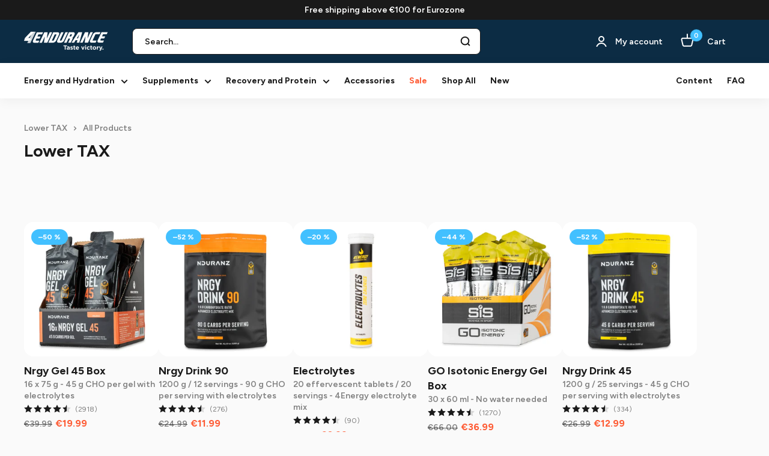

--- FILE ---
content_type: text/css
request_url: https://4endurance.com/cdn/shop/t/34/assets/theme.css?v=25305968135707530961767966646
body_size: 53567
content:
@charset "UTF-8";*,*:before,*:after{box-sizing:border-box!important;-webkit-font-smoothing:antialiased;-moz-osx-font-smoothing:grayscale}html{font-family:sans-serif;-webkit-text-size-adjust:100%;-moz-text-size-adjust:100%;text-size-adjust:100%;-ms-overflow-style:-ms-autohiding-scrollbar}body{margin:0}[hidden]{display:none!important}article,aside,details,figcaption,figure,footer,header,main,nav,section,summary{display:block}audio,canvas,progress,video{display:inline-block;vertical-align:baseline}audio:not([controls]){display:none;height:0}:active{outline:none}a{color:inherit;background-color:transparent;text-decoration:none}a:active,a:hover{outline:0}b,strong{font-weight:700}small{font-size:80%}p,h1,h2,h3,h4,h5,h6{margin-top:0;font-size:inherit;font-weight:inherit}p:last-child,h1:last-child,h2:last-child,h3:last-child,h4:last-child,h5:last-child,h6:last-child{margin-bottom:0}img{max-width:100%;height:auto;border-style:none;vertical-align:top}ul,ol{margin:0;padding:0;list-style-position:inside}pre{overflow:auto}code,kbd,pre,samp{font-family:monospace,monospace;font-size:16px}button,input,optgroup,select,textarea{color:inherit;font:inherit;margin:0}button,input[type=submit]{padding:0;overflow:visible;background:none;border:none;border-radius:0;-webkit-appearance:none}button,select{text-transform:none}button,html input[type=button],input[type=reset],input[type=submit]{-webkit-appearance:button;cursor:pointer}button[disabled],html input[disabled]{cursor:default}button::-moz-focus-inner,input::-moz-focus-inner{border:0;padding:0}input{line-height:normal;-moz-appearance:none;border-radius:0}input[type=checkbox],input[type=radio]{box-sizing:border-box;padding:0}input[type=number]::-webkit-inner-spin-button,input[type=number]::-webkit-outer-spin-button{height:auto}input[type=search]{-webkit-appearance:none;box-sizing:content-box}input[type=search]::-webkit-search-cancel-button,input[type=search]::-webkit-search-decoration{-webkit-appearance:none}input::-moz-placeholder,textarea::-moz-placeholder{color:inherit}input:-ms-input-placeholder,textarea:-ms-input-placeholder{color:inherit}input::placeholder,textarea::placeholder{color:inherit}.is-tabbing input[type=radio]:focus+label{outline:1px dotted #212121;outline:5px auto -webkit-focus-ring-color}fieldset{border:1px solid #c0c0c0;margin:0 2px;padding:6px 10px 12px}legend{border:0;padding:0}textarea{overflow:auto}optgroup{font-weight:700}table{border-collapse:collapse;border-spacing:0}td,th{padding:0}.flickity-enabled{position:relative;overflow:visible!important}.flickity-enabled:focus{outline:none}.flickity-viewport{overflow:hidden;position:relative;height:100%;width:100%}.flickity-slider{position:absolute;width:100%;height:100%;will-change:transform}.flickity-slider .product-item{margin-right:20px}.flickity-enabled.is-draggable{-webkit-tap-highlight-color:transparent;-webkit-user-select:none;-moz-user-select:none;-ms-user-select:none;user-select:none}.flickity-enabled.is-draggable .flickity-viewport{cursor:-webkit-grab;cursor:grab}.flickity-enabled.is-draggable .flickity-viewport.is-pointer-down{cursor:-webkit-grabbing;cursor:grabbing}.flickity-page-dots{position:absolute;width:100%;padding:0;bottom:0;list-style:none;text-align:center;line-height:0}.flickity-rtl .flickity-page-dots{direction:rtl}.flickity-page-dots .dot{position:relative;display:inline-block;width:6px;height:6px;margin:0 5px;background:rgba(var(--text-color-rgb),.8);border-radius:100%;cursor:pointer;transform:scale(1);will-change:transform;transition:background .2s ease-in-out,transform .2s ease-in-out}.flickity-page-dots .dot:before{position:absolute;content:"";top:-4px;right:-4px;left:-4px;bottom:-4px}.flickity-page-dots .dot.is-selected{transform:scale(1.35);background:var(--heading-color)}.flickity-prev-next-button{position:absolute;display:inline-flex;align-items:center;justify-content:center;width:50px;height:50px;top:calc(50% - 25px);border-radius:100%;visibility:visible;background:var(--flickity-arrow-color);opacity:0;transition:all .2s ease-in-out;transform:scale(.7);z-index:1}.flickity-prev-next-button:hover{background:var(--accent-color)}.flickity-prev-next-button svg{position:relative;width:15px;height:15px;fill:var(--secondary-background);vertical-align:middle}.flickity-prev-next-button[disabled]{opacity:0;visibility:hidden}.flickity-prev-next-button.previous{left:-25px}.flickity-prev-next-button.previous svg{left:1px}.flickity-prev-next-button.next{right:-25px}.flickity-prev-next-button.next svg{left:-1px}.flickity-enabled:hover .flickity-prev-next-button:not([disabled]){opacity:1}.flickity-enabled.is-fade .flickity-slider>*{pointer-events:none;z-index:0;visibility:hidden;transition:opacity .3s linear,visibility .3s linear!important;opacity:0!important}.flickity-enabled.is-fade .flickity-slider>.is-selected{pointer-events:auto;z-index:1;visibility:visible;opacity:1!important}.modal[aria-hidden=true] .flickity-slider>*{pointer-events:none!important}.product-gallery__carousel.is-fade .flickity-slider>*{transition:opacity .3s linear!important}@-webkit-keyframes drift-fadeZoomIn{0%{transform:scale(1.2);opacity:0}to{transform:scale(1);opacity:1}}@keyframes drift-fadeZoomIn{0%{transform:scale(1.2);opacity:0}to{transform:scale(1);opacity:1}}@-webkit-keyframes drift-fadeZoomOut{0%{transform:scale(1);opacity:1}to{transform:scale(.5);opacity:0}}@keyframes drift-fadeZoomOut{0%{transform:scale(1);opacity:1}to{transform:scale(.5);opacity:0}}@-webkit-keyframes drift-loader-rotate{0%{transform:translate(-50%,-50%) rotate(0)}50%{transform:translate(-50%,-50%) rotate(-180deg)}to{transform:translate(-50%,-50%) rotate(-360deg)}}@keyframes drift-loader-rotate{0%{transform:translate(-50%,-50%) rotate(0)}50%{transform:translate(-50%,-50%) rotate(-180deg)}to{transform:translate(-50%,-50%) rotate(-360deg)}}@-webkit-keyframes drift-loader-before{0%{transform:scale(1)}10%{transform:scale(1.2) translate(6px)}25%{transform:scale(1.3) translate(8px)}40%{transform:scale(1.2) translate(6px)}50%{transform:scale(1)}60%{transform:scale(.8) translate(6px)}75%{transform:scale(.7) translate(8px)}90%{transform:scale(.8) translate(6px)}to{transform:scale(1)}}@keyframes drift-loader-before{0%{transform:scale(1)}10%{transform:scale(1.2) translate(6px)}25%{transform:scale(1.3) translate(8px)}40%{transform:scale(1.2) translate(6px)}50%{transform:scale(1)}60%{transform:scale(.8) translate(6px)}75%{transform:scale(.7) translate(8px)}90%{transform:scale(.8) translate(6px)}to{transform:scale(1)}}@-webkit-keyframes drift-loader-after{0%{transform:scale(1)}10%{transform:scale(1.2) translate(-6px)}25%{transform:scale(1.3) translate(-8px)}40%{transform:scale(1.2) translate(-6px)}50%{transform:scale(1)}60%{transform:scale(.8) translate(-6px)}75%{transform:scale(.7) translate(-8px)}90%{transform:scale(.8) translate(-6px)}to{transform:scale(1)}}@keyframes drift-loader-after{0%{transform:scale(1)}10%{transform:scale(1.2) translate(-6px)}25%{transform:scale(1.3) translate(-8px)}40%{transform:scale(1.2) translate(-6px)}50%{transform:scale(1)}60%{transform:scale(.8) translate(-6px)}75%{transform:scale(.7) translate(-8px)}90%{transform:scale(.8) translate(-6px)}to{transform:scale(1)}}.drift-zoom-pane{position:absolute;background:var(--secondary-background);top:0;left:0;height:520px;width:100%;max-width:520px;z-index:2;border:1px solid var(--accent-color);border-radius:6px;box-shadow:0 1px 2px rgba(#000000,.2);transform:translateZ(0)}.drift-zoom-pane.drift-opening{-webkit-animation:drift-fadeZoomIn .18s ease-out;animation:drift-fadeZoomIn .18s ease-out}.drift-zoom-pane.drift-closing{-webkit-animation:drift-fadeZoomOut .21s ease-in;animation:drift-fadeZoomOut .21s ease-in}.drift-zoom-pane.drift-inline{position:absolute;width:150px;height:150px;border-radius:50%;box-shadow:0 6px 18px #0000004d}.drift-loading .drift-zoom-pane-loader{display:block;position:absolute;top:50%;left:50%;transform:translate(-50%,-50%);width:66px;height:20px;-webkit-animation:drift-loader-rotate 1.8s infinite linear;animation:drift-loader-rotate 1.8s infinite linear}.drift-zoom-pane-loader:before,.drift-zoom-pane-loader:after{content:"";display:block;width:20px;height:20px;position:absolute;top:50%;margin-top:-10px;border-radius:20px;background:rgba(var(--text-color-rgb),.4)}.drift-zoom-pane-loader:before{left:0;-webkit-animation:drift-loader-before 1.8s infinite linear;animation:drift-loader-before 1.8s infinite linear}.drift-zoom-pane-loader:after{right:0;-webkit-animation:drift-loader-after 1.8s infinite linear;animation:drift-loader-after 1.8s infinite linear;-webkit-animation-delay:-.9s;animation-delay:-.9s}.drift-bounding-box{background-color:rgba(var(--accent-color-rgb),.05);border:1px solid var(--accent-color);border-radius:6px}@media screen and (min-width: 641px){.drift-zoom-pane.drift-inline{width:240px;height:240px}}/*! PhotoSwipe main CSS by Dmitry Semenov | photoswipe.com | MIT license */.pswp{display:none;position:absolute;width:100%;height:100%;left:0;top:0;overflow:hidden;touch-action:none;z-index:1500;-webkit-backface-visibility:hidden;outline:none}.pswp img{max-width:none}.pswp--animate_opacity{opacity:.001;will-change:opacity;transition:opacity 333ms cubic-bezier(.4,0,.22,1)}.pswp--open{display:block}.pswp--zoom-allowed .pswp__img{cursor:zoom-in}.pswp--zoomed-in .pswp__img{cursor:-webkit-grab;cursor:grab}.pswp--dragging .pswp__img{cursor:-webkit-grabbing;cursor:grabbing}.pswp__bg{position:absolute;left:0;top:0;width:100%;height:100%;background:var(--secondary-background);opacity:0;transform:translateZ(0);-webkit-backface-visibility:hidden;will-change:opacity}.pswp__scroll-wrap{position:absolute;left:0;top:0;width:100%;height:100%;overflow:hidden}.pswp__container,.pswp__zoom-wrap{touch-action:none;position:absolute;left:0;right:0;top:0;bottom:0}.pswp__container,.pswp__img{-webkit-user-select:none;-moz-user-select:none;-ms-user-select:none;user-select:none;-webkit-tap-highlight-color:transparent;-webkit-touch-callout:none}.pswp__zoom-wrap{position:absolute;width:100%;transform-origin:left top;transition:transform 333ms cubic-bezier(.4,0,.22,1)}.pswp__bg{will-change:opacity;transition:opacity 333ms cubic-bezier(.4,0,.22,1)}.pswp--animated-in .pswp__bg,.pswp--animated-in .pswp__zoom-wrap{transition:none}.pswp__container,.pswp__zoom-wrap{-webkit-backface-visibility:hidden}.pswp__item{position:absolute;left:0;right:0;top:0;bottom:0;overflow:hidden}.pswp__img{position:absolute;width:auto;height:auto;top:0;left:0}.pswp__ui{position:relative;height:100%;z-index:1550}.pswp__button{display:flex;justify-content:center;align-items:center;border:1px solid var(--border-color);height:32px;width:32px;background:var(--secondary-background);border-radius:100%}.pswp__button--close{position:absolute;top:20px;right:20px;color:#fff;background:var(--primary-button-background);width:40px;height:40px}.pswp__button--close svg{width:20px;height:20px}.pswp__prev-next{position:absolute;display:flex;justify-content:space-between;left:0;top:calc(50% - 18px);width:100%;padding:0 20px}.pswp__prev-next svg{position:relative;width:9px;height:13px}.pswp__button--arrow--left svg{left:-1px}.pswp__button--arrow--right svg{right:-1px}.pswp__pagination{position:absolute;padding:1px 13px;bottom:20px;left:50%;transform:translate(-50%);background:var(--secondary-background);border:1px solid var(--border-color);border-radius:20px;font-size:calc(var(--base-text-font-size) - (var(--default-text-font-size) - 12px))}@media screen and (max-width: 749px){.pswp__button{width:28px;height:28px}.pswp__button--close{width:40px;height:40px}.pswp__prev-next{padding:0}}html{font-family:var(--text-font-family);font-weight:var(--text-font-weight);font-style:var(--text-font-style);font-size:calc(var(--base-text-font-size) + 1px);line-height:1.87;color:var(--text-color);background:var(--background)}@media screen and (min-width: 641px){html{font-size:var(--base-text-font-size)}}.heading{font-family:var(--heading-font-family);font-weight:var(--heading-font-weight);font-style:var(--heading-font-style);color:var(--heading-color)}.heading-bison{font-family:Bison-DemiBold}.h1,.rte h1{margin-bottom:20px;font-size:calc(var(--base-text-font-size) - (var(--default-text-font-size) - 26px));line-height:1.45}.h2,.rte h2{margin-bottom:20px;font-size:calc(var(--base-text-font-size) - (var(--default-text-font-size) - 24px));line-height:1.8rem}.h3,.rte h3,.rte h2.blog-question-title{margin-bottom:14px;font-size:calc(var(--base-text-font-size) - (var(--default-text-font-size) - 20px));line-height:1.6}.h4,.rte h4{font-size:calc(var(--base-text-font-size) - (var(--default-text-font-size) - 18px));line-height:1.75}.h5,.rte h4{font-size:calc(var(--base-text-font-size) - (var(--default-text-font-size) - 16px));line-height:1.85}.h6,.rte h5{font-size:calc(var(--base-text-font-size) - (var(--default-text-font-size) - 14px));line-height:1.85;text-transform:uppercase}@media screen and (min-width: 641px){.h1,.rte h1{font-size:calc(var(--base-text-font-size) - (var(--default-text-font-size) - 28px));line-height:1.43}.h2,.rte h2{font-size:calc(var(--base-text-font-size) - (var(--default-text-font-size) - 25px));line-height:1.5}.h3,.rte h3{font-size:calc(var(--base-text-font-size) - (var(--default-text-font-size) - 20px));line-height:1.5}.h4,.rte h4{font-size:calc(var(--base-text-font-size) - (var(--default-text-font-size) - 18px));line-height:1.7}.h5,.rte h5{font-size:calc(var(--base-text-font-size) - (var(--default-text-font-size) - 16px));line-height:1.75}.h6,.rte h6{font-size:calc(var(--base-text-font-size) - (var(--default-text-font-size) - 13px));line-height:1.7}}.heading.h1.hide-on-desktop{line-height:1}.text--strong,.highlight{color:var(--heading-color);font-weight:700}.text--pull{margin-top:-.435em}.link{transition:color .2s ease-in-out}.link:hover,.link:focus{color:var(--accent-color)}.link--secondary:hover,.link--secondary:focus{color:var(--heading-color)}.link--strong{font-weight:var(--heading-font-weight)}.link--accented{color:var(--accent-color)}.link--accented:hover,.link--underline{text-decoration:underline}@-webkit-keyframes spinnerRotation{0%{transform:rotate(0)}to{transform:rotate(360deg)}}@keyframes spinnerRotation{0%{transform:rotate(0)}to{transform:rotate(360deg)}}.icon{display:inline-block;height:1em;width:1em;fill:currentColor;vertical-align:middle;background:none;pointer-events:none;overflow:visible}.icon--search-loader{-webkit-animation:spinnerRotation .7s infinite linear;animation:spinnerRotation .7s infinite linear}@media (-moz-touch-enabled: 1),(hover: none){.touch-area{position:relative;background:transparent}.touch-area:before{position:absolute;content:"";top:-8px;right:-8px;left:-8px;bottom:-8px;transform:translateZ(0)}}.table-wrapper{overflow:auto;-webkit-overflow-scrolling:touch;margin-bottom:10px}.table,.rte table{width:100%;text-align:left;font-size:14px;line-height:140%}.table th{font-weight:400}.table th,.table td{padding:16px 20px}.table th:first-child,.table td:first-child{padding-left:20px}.table th:last-child,.table td:last-child{padding-right:20px}.table tbody tr{border-top:1px solid var(--border-color)}.table .table__cell--right{text-align:right}.table .table__cell--center{text-align:center}.table--loose tbody td{padding-top:26px;padding-bottom:26px}.rte table th,.rte table td{padding:3px 6px}.rte table{border-collapse:separate}.rte tbody tr:first-child td:last-child{border-top-right-radius:8px}.rte tbody tr:first-child td:last-child:before{border-right:1px solid #0C2C44}.rte tbody tr:first-child td:first-child{border-top-left-radius:8px}.rte tbody tr:not(:first-child) td:last-child{border-right:1px solid #0C2C44}.rte tbody tr:not(:first-child) td:first-child{border-left:1px solid #0C2C44}.rte tbody tr:last-child td{border-bottom:1px solid #0C2C44}.rte tbody tr:last-child td:first-child{border-bottom-left-radius:8px}.rte tbody tr:last-child td:last-child{border-bottom-right-radius:8px}.rte tbody tr:nth-child(odd):nth-child(n+3){background-color:#e2eff999}@media screen and (max-width: 640px){.card .table{margin-left:20px}.card .table th:first-child,.card .table td:first-child{padding-left:0}.card__collapsible-content .table-wrapper table p{font-size:15px}}@media screen and (min-width: 641px){.table th,.table td{padding:15px 30px}.table th:first-child,.table td:first-child{padding-left:30px}.table th:last-child,.table td:last-child{padding-right:30px}}@media screen and (min-width: 1000px){.table-wrapper{white-space:normal;overflow:visible}}html{overflow-x:hidden}body:not(.is-tabbing) [tabindex]:focus,body:not(.is-tabbing) label:focus,body:not(.is-tabbing) button:focus,body:not(.is-tabbing) input:focus,body:not(.is-tabbing) select:focus,body:not(.is-tabbing) textarea:focus{outline:none}.is-locked{overflow-y:hidden}.visually-hidden{position:absolute!important;overflow:hidden;clip:rect(0 0 0 0);height:1px;width:1px;margin:-1px;padding:0;border:0}.container{max-width:1480px;margin-left:auto;margin-right:auto;padding:0 var(--mobile-container-gutter)}.container--medium{max-width:1200px}.container--narrow{max-width:980px}.container--extra-narrow{max-width:820px}.container--giga-narrow{max-width:520px}.anchor{display:block;position:relative;top:-75px;visibility:hidden}@supports (--css: variables){.anchor{top:calc(-1 * var(--header-height))}}.js .no-js{display:none!important}@media screen and (max-width: 640px){.container--flush{padding:0}.container--unflush{padding:0 var(--mobile-container-gutter)}}@media screen and (min-width: 750px){.container{padding:0 var(--desktop-container-gutter)}}.aspect-ratio{position:relative;margin-left:auto;margin-right:auto}.aspect-ratio img,.aspect-ratio video,.aspect-ratio svg{position:absolute;height:100%;width:100%;max-width:100%;max-height:100%;top:0;left:0}.aspect-ratio--square{padding-bottom:100%!important}.aspect-ratio--short{padding-bottom:75%!important}.aspect-ratio--tall{padding-bottom:150%!important}.aspect-ratio--square img,.aspect-ratio--short img,.aspect-ratio--tall img{position:absolute;width:auto;height:auto;left:50%;top:50%;transform:translate(-50%,-50%)}@supports ((-o-object-fit: contain) or (object-fit: contain)){.aspect-ratio--square img,.aspect-ratio--short img,.aspect-ratio--tall img{width:100%;height:100%;-o-object-fit:contain;object-fit:contain}}@-webkit-keyframes lazyLoader{0%,to{transform:translate(-50%)}50%{transform:translate(100%)}}@keyframes lazyLoader{0%,to{transform:translate(-50%)}50%{transform:translate(100%)}}img.lazyload[data-sizes=auto]{width:100%}.image--fade-in{opacity:0;transition:opacity .3s ease-in-out}.lazyloaded.image--fade-in,.no-js [data-bgset],.no-js [data-bg]{opacity:1}.lazyload__loader{position:absolute;display:block;height:2px;width:40px;left:0;bottom:0;right:0;top:0;opacity:0;visibility:hidden;margin:auto;pointer-events:none;background-color:var(--border-color);z-index:-1;transition:all .2s ease-in-out;overflow:hidden}.lazyload__loader:after{position:absolute;content:"";bottom:0;right:0;top:0;height:100%;width:200%;background-color:var(--text-color)}.lazyloading~.lazyload__loader{opacity:1;visibility:visible;z-index:1}.lazyloading~.lazyload__loader:after{-webkit-animation:lazyLoader 3s infinite;animation:lazyLoader 3s infinite;-webkit-animation-timing-function:cubic-bezier(.43,.43,.25,.99);animation-timing-function:cubic-bezier(.43,.43,.25,.99)}.placeholder-background{position:absolute;top:0;left:0;width:100%;height:100%}.placeholder-svg{display:block;fill:var(--text-color);background-color:rgba(var(--text-color-rgb),.1);width:100%;height:100%;max-width:100%;max-height:100%}.placeholder-svg--inverted{fill:var(--background);background-color:var(--text-color);fill-opacity:.5}.grid{display:flex;flex-wrap:wrap;list-style:none;padding:0;margin:0 0 -18px -18px;font-size:0}.grid__cell{box-sizing:border-box;display:inline-block;width:100%;padding:0 0 18px 18px;margin:0;vertical-align:top;font-size:1rem}.grid__cell--top{align-self:flex-start}.grid__cell--middle{align-self:center}.grid__cell--bottom{align-self:flex-end}@media screen and (min-width: 641px){.grid{margin:0 0 -30px -30px}.grid__cell{padding:0 0 30px 30px}}.\31\/1{width:100%}.\31\/2{width:50%}.\31\/3{width:33.333333%}.\31\/4{width:25%}.\31\/5{width:20%}.\31\/6{width:16.666667%}@media screen and (max-width: 640px){.hidden-phone{display:none!important}.\31\/1--phone{width:100%}.\31\/2--phone{width:50%}.\31\/3--phone{width:33.333333%}.\31\/4--phone{width:25%}.\31\/5--phone{width:20%}.\31\/6--phone{width:16.666667%}}@media screen and (min-width: 641px) and (max-width: 999px){.hidden-tablet{display:none!important}.\31\/1--tablet{width:100%}.\31\/2--tablet{width:50%}.\31\/3--tablet{width:33.333333%}.\31\/4--tablet{width:25%}.\31\/5--tablet{width:20%}.\31\/6--tablet{width:16.666667%}}@media screen and (min-width: 641px){.hidden-tablet-and-up{display:none!important}.\31\/1--tablet-and-up{width:100%}.\31\/2--tablet-and-up{width:50%}.\31\/3--tablet-and-up{width:33.333333%}.\31\/4--tablet-and-up{width:25%}.\31\/5--tablet-and-up{width:20%}.\31\/6--tablet-and-up{width:16.666667%}}@media screen and (max-width: 999px){.hidden-pocket{display:none!important}.\31\/1--pocket{width:100%}.\31\/2--pocket{width:50%}.\31\/3--pocket{width:33.333333%}.\31\/4--pocket{width:25%}.\31\/5--pocket{width:20%}.\31\/6--pocket{width:16.666667%}}@media screen and (min-width: 1000px) and (max-width: 1279px){.hidden-lap{display:none!important}.\31\/1--lap{width:100%}.\39\/12--lap{width:75%}.\32\/3--lap{width:66.666666%}.\31\/2--lap{width:50%}.\31\/3--lap{width:33.333333%}.\31\/4--lap{width:calc(20% - 20px)}.\31\/5--lap{width:20%}.\31\/6--lap{width:16.666667%}}@media screen and (min-width: 1000px){.hidden-lap-and-up{display:none!important}.\31\/1--lap-and-up{width:100%}.\39\/12--lap-and-up{width:75%}.\32\/3--lap-and-up{width:66.666666%}.\31\/2--lap-and-up{width:50%}.\31\/3--lap-and-up{width:33.333333%}.\31\/4--lap-and-up{width:25%}.\31\/5--lap-and-up{width:20%}.\31\/6--lap-and-up{width:16.666667%}}@media screen and (min-width: 1280px){.hidden-desk{display:none!important}.\31\/1--desk{width:100%}.\39\/12--desk{width:75%}.\32\/3--desk{width:66.666666%}.\31\/2--desk{width:50%}.\31\/3--desk{width:33.333333%}.\31\/4--desk{width:25%}.\31\/5--desk{width:20%}.\31\/6--desk{width:16.666667%}}@media screen and (min-width: 1440px){.hidden-wide{display:none!important}.\31\/1--wide{width:100%}.\39\/12--wide{width:75%}.\32\/3--wide{width:66.666666%}.\31\/2--wide{width:50%}.\31\/3--wide{width:33.333333%}.\31\/4--wide{width:25%}.\31\/5--wide{width:20%}.\31\/6--wide{width:calc(20% - 20px)}}.block-list{display:flex;flex-flow:column nowrap;margin:0 -7px -20px}.block-list--no-flush.block-list--no-flush{margin-bottom:0}.block-list__item{display:flex}@media screen and (-ms-high-contrast: active),(-ms-high-contrast: none){.block-list__item{display:block}}.block-list__item>:first-child{margin:0 7px 20px;flex:1 0 0%}@media screen and (max-width: 999px){.scroller .block-list{white-space:nowrap;flex-flow:row nowrap}.scroller .block-list:before{content:"";flex:0 0 var(--mobile-container-gutter)}.scroller .block-list:after{content:"";flex:0 0 calc(var(--mobile-container-gutter) - 7px)}.scroller .block-list__item{flex:0 0 auto;white-space:normal;scroll-snap-align:center}}@media screen and (max-width: 640px){.scroller .block-list__item{width:81%;padding-right:20px}}@media screen and (min-width: 641px) and (max-width: 999px){.scroller .block-list__item{width:56%}.scroller .block-list:before{flex:0 0 var(--desktop-container-gutter)}.scroller .block-list:after{flex:0 0 calc(var(--desktop-container-gutter) - 15px)}}@media screen and (min-width: 641px){.block-list{flex-direction:row;flex-wrap:wrap;margin:0 -15px -30px}.block-list__item>:first-child{margin:0 15px 30px}}@media screen and (min-width: 1000px){.block-list{white-space:normal}.block-list:before,.block-list:after{display:none}.block-list__item--grow{flex-grow:1}}.block-list--loose{margin-bottom:-45px}.block-list--loose .block-list__item>:first-child{margin-bottom:45px}@media screen and (min-width: 641px){.block-list--loose{margin-bottom:-60px}.block-list--loose .block-list__item>:first-child{margin-bottom:60px}}.article-item__image-container{display:block;margin-bottom:15px;border-radius:3px;overflow:hidden}.article-item__image-container--placeholder{height:200px}.article-item__image{-o-object-fit:cover;object-fit:cover;-o-object-position:center;object-position:center;font-family:"object-fit: cover; object-position: center";transform:scale(1.01);transition:opacity .2s ease-in-out,transform .95s cubic-bezier(.25,.46,.45,.94)}@media screen and (any-hover: hover){.features--animate-zoom .article-item:hover .article-item__image{transform:scale(1.07)}.article-item:hover .article-item__title{color:var(--accent-color)}}.article-item__meta{font-size:calc(var(--base-text-font-size) - (var(--default-text-font-size) - 12px))}.article-item__meta-item:not(:last-child):after{display:inline-block;content:"";width:5px;height:5px;margin:-1px 10px 0;border-radius:100%;background:rgba(var(--text-color-rgb),.4);vertical-align:middle}.article-item__title{margin-bottom:4px}.article-item__excerpt{margin-top:12px}@media screen and (max-width: 999px){.article-item:not(:last-child){padding-bottom:20px}.scroller .article-item:not(:last-child){padding-bottom:0}}@media screen and (min-width: 641px){.article-item__meta{font-size:calc(var(--base-text-font-size) - (var(--default-text-font-size) - 13px))}}@media screen and (min-width: 1000px){.blog-container--without-sidebar .article-item--featured .aspect-ratio{padding-bottom:40%!important}}@media screen and (min-width: 1280px){.article-item__meta-item+.article-item__meta-item:before{margin:0 14px}}.article__image-wrapper{position:relative;width:calc(100% + (var(--mobile-container-gutter) * 2));left:calc(-1 * var(--mobile-container-gutter));margin-top:4px;z-index:1}.article__toolbar,.article__toolbar-item{display:flex;align-items:center}.article__toolbar{justify-content:space-between}.article__toolbar-item .icon--bi-comment{width:24px;height:23px;margin-right:15px}.article__share-label{margin-right:20px}.article__comments-count{color:var(--heading-color)}.article__inner{max-width:680px;margin:40px auto 60px}.article__aside{margin-bottom:50px}.article__aside-item{display:flex;align-items:center}.article__aside-item+.article__aside-item{margin-top:20px}.article__navigation{display:flex;justify-content:space-between;align-items:center;padding:40px 0;border-top:1px solid var(--border-color);border-bottom:1px solid var(--border-color);font-size:calc(var(--base-text-font-size) - (var(--default-text-font-size) - 14px))}.article__navigation svg{width:8px;height:12px;vertical-align:-1px}.article__navigation--align-right{justify-content:flex-end}.article__navigation-item--prev svg{margin-right:12px}.article__navigation-item--next svg{margin-left:12px}.article__comment-list{margin-top:50px}.article__comment-list-heading{margin-bottom:30px}.article-comment{display:flex;align-items:flex-start;margin-bottom:32px}.article-comment:first-child{margin-top:30px}.article-comment:last-child{margin-bottom:0}.article-comment__gravatar{border-radius:100%;max-width:50px;margin:5px 22px 0 0}.article-comment__author{margin-bottom:0;font-size:calc(var(--base-text-font-size) - (var(--default-text-font-size) - 14px))}.article-comment__date{display:block;margin-bottom:12px;font-style:italic;font-size:calc(var(--base-text-font-size) - (var(--default-text-font-size) - 14px))}.article__comment-form{margin-top:50px}.article__comment-list+.article__comment-form{margin-top:70px}.article__comment-form-title{margin-bottom:12px}.article__moderated-note{font-style:italic}.article__comment-form-wrapper{margin-top:32px}@media screen and (min-width: 641px){.article__image-wrapper{position:relative;width:100%;left:0;border-radius:3px 3px 0 0;margin:0 0 -1px;overflow:hidden}.article__image-wrapper+.card{border-top-left-radius:0;border-top-right-radius:0}.article__inner{margin-top:60px}.article__content{font-size:calc(var(--base-text-font-size) - (var(--default-text-font-size) - 16px))}.article-comment{margin-bottom:42px}.article-comment__author{margin-bottom:2px;font-size:calc(var(--base-text-font-size) - (var(--default-text-font-size) - 16px))}.article-comment__date{margin-bottom:12px}}.blog-post{max-width:980px}.blog-post-list-wrapper{flex-grow:1;width:100%}.blog-sidebar__item{margin-bottom:45px}.blog-sidebar__item--products,.blog-sidebar__item--newsletter{margin-bottom:50px}.blog-sidebar__item:first-child:not(.blog-sidebar__item--newsletter){margin-top:-.435em}.blog-sidebar__block-title{margin-bottom:20px}@media screen and (min-width: 1000px){.blog-container{display:flex;align-items:flex-start;justify-content:center}.blog-post{flex-grow:1}.blog-sidebar{width:300px;margin-left:60px;flex:none}}@media screen and (min-width: 641px) and (max-width: 999px){.blog-sidebar{width:350px;margin-left:auto;margin-right:auto}}@media screen and (min-width: 1280px){.blog-sidebar{width:350px;margin-left:70px}}.blog-sidebar__item--newsletter{padding:30px 20px;border-radius:3px;text-align:center}.blog-sidebar__item--newsletter .heading{color:inherit}@media screen and (max-width: 640px){.blog-sidebar__item--newsletter{border-radius:0;margin-left:calc(-1 * var(--mobile-container-gutter));margin-right:calc(-1 * var(--mobile-container-gutter))}}.blog-sidebar__post-list{list-style:none}.blog-sidebar__post-item{display:flex;align-items:flex-start;font-size:calc(var(--base-text-font-size) - (var(--default-text-font-size) - 14px))}.features--animate-zoom .blog-sidebar__post-item:hover .blog-sidebar__post-image{transform:scale(1.1)}.blog-sidebar__post-item:hover .blog-sidebar__post-title{color:var(--accent-color)}.blog-sidebar__post-item+.blog-sidebar__post-item{margin-top:30px}.blog-sidebar__post-image-wrapper{position:relative;display:block;flex-shrink:0;width:100px;margin-right:20px}.blog-sidebar__post-image,.blog-sidebar__post-placeholder{min-height:80px;transition:transform .65s cubic-bezier(.25,.46,.45,.94)}.blog-sidebar__post-image-overflow{overflow:hidden;border-radius:3px}.blog-sidebar__post-title{position:relative;display:block;display:-webkit-box;margin-top:2px;line-height:1.55;overflow:hidden;text-overflow:ellipsis;-webkit-line-clamp:2;-webkit-box-orient:vertical}.blog-sidebar__post-meta{margin-top:4px;font-size:calc(var(--base-text-font-size) - (var(--default-text-font-size) - 13px))}.blog-sidebar__post-meta-item:not(:last-child):after{display:inline-block;content:"";width:5px;height:5px;margin:0 10px;border-radius:100%;background:rgba(var(--text-color-rgb),.4);vertical-align:middle}.blog-sidebar__post-list--ranked{counter-reset:post-ranking 0}.blog-sidebar__post-list--ranked .blog-sidebar__post-image-wrapper:before{position:absolute;content:counter(post-ranking);top:calc(50% - 16px);left:-16px;border:2px solid var(--background);height:32px;width:32px;line-height:28px;text-align:center;border-radius:100%;background:var(--accent-color);color:var(--secondary-background);font-weight:var(--text-font-bolder-weight);font-size:calc(var(--base-text-font-size) - (var(--default-text-font-size) - 14px));counter-increment:post-ranking;z-index:1}.blog-sidebar__item--products .product-item{width:100%}.blog-sidebar__item--products .product-item__image-wrapper{width:75px!important}.blog-sidebar__item--products .product-item__price-list>.price{font-size:calc(var(--base-text-font-size) - (var(--default-text-font-size) - 16px))}@media screen and (max-width: 640px){.blog-sidebar__item--products .product-list--horizontal{border:1px solid var(--border-color);border-radius:3px}}.blog-sidebar__linklist{list-style:none;font-size:calc(var(--base-text-font-size) - (var(--default-text-font-size) - 14px))}.blog-sidebar__link-item{padding:14px 0;border-bottom:1px solid var(--form-border-color);line-height:1.5}.blog-sidebar__link-item:first-child{padding-top:5px}.blog-sidebar__link-item:last-child{border-bottom:none;padding-bottom:0}.blog-sidebar__link-item>a{display:block}.button{position:relative;display:inline-block;padding:10px 30px;line-height:1.6rem;border-radius:2px;text-align:center;font-weight:var(--text-font-bolder-weight);font-size:var(--base-text-font-size);cursor:pointer;transition:background .25s ease-in-out,color .25s ease-in-out,box-shadow .25s ease-in-out}.button[disabled]{cursor:not-allowed}.button--extra-small{padding:0 15px;font-size:calc(var(--base-text-font-size) - (var(--default-text-font-size) - 14px));line-height:34px}.button--small{font-size:calc(var(--base-text-font-size) - (var(--default-text-font-size) - 14px));line-height:42px}.button--large{font-size:calc(var(--base-text-font-size) - (var(--default-text-font-size) - 16px));line-height:55px}.button--extra-large{font-size:calc(var(--base-text-font-size) - (var(--default-text-font-size) - 18px));line-height:60px}.button--primary{background:#fe5b34;color:var(--primary-button-text-color)}.button--primary:hover{background:#de370f}.button--secondary{background:var(--secondary-button-background);color:var(--secondary-button-text-color)}.button--secondary:hover{background:rgba(var(--secondary-button-background-rgb),.8)}.button--ternary{color:var(--accent-color);box-shadow:0 0 0 1px var(--border-color) inset}.button--ternary:hover{background:rgba(var(--border-color-rgb),.5);color:var(--text-color)}.button--transparent{color:var(--text-color);box-shadow:0 0 0 1px var(--border-color) inset}.button--transparent:hover{background:var(--primary-button-background);color:var(--primary-button-text-color);box-shadow:0 0 0 1px var(--primary-button-background) inset}.button--disabled{background:var(--product-sold-out-color);box-shadow:0 0 0 1px var(--product-sold-out-color) inset;color:var(--secondary-background)}.button--full{width:100%}.button--min-width{min-width:200px}.button--floating{transition:box-shadow .2s ease-in-out}.button--floating:hover{box-shadow:0 2px 2px 2px #0000000f}.button-wrapper{text-align:center}.button-stack{display:flex;flex-direction:column}.button-stack>.button+.button{margin-top:10px}.button-group{display:flex;flex-direction:column;flex-wrap:wrap;margin:-5px}.button-group>*{margin:5px}.button-group--fit>*{flex:1 0 0;padding-left:15px;padding-right:15px}.button-group--loose{margin:-10px}@media only screen and (max-width:768px){.button-group--loose>*{margin:5px}}.card{position:relative;margin-bottom:18px}.card__header{position:relative;padding:20px}.card__header--flex{display:flex;align-items:center;justify-content:space-between}.card__title{margin-bottom:0}.card__subtitle{margin-bottom:14px;font-size:calc(var(--base-text-font-size) - (var(--default-text-font-size) - 12px))}.card__subtitle:first-child{margin-top:-.435em}.card__title--small{margin-bottom:10px;margin-top:-2px;font-size:calc(var(--base-text-font-size) - (var(--default-text-font-size) - 20px))}.card__section,.card__collapsible-button{position:relative;padding:20px}.card__collapsible-button{display:flex;align-items:center;justify-content:space-between;text-align:left;width:100%;cursor:pointer}.card__collapsible-button .plus-button{margin-left:10px;color:var(--heading-color)}.card__section+.card__section:before{position:absolute;display:block;content:"";width:calc(100% - var(--mobile-container-gutter));top:0;right:0;height:1px;background:var(--border-color)}.card__section--no-padding{padding:0!important}.card__collapsible{height:0;overflow:hidden;transition:.3s ease-in-out}.card__collapsible-content{padding:0 20px 20px}.card__separator{width:calc(100% + var(--mobile-container-gutter));margin:20px 0;border:none;border-top:1px solid var(--border-color)}.card__navigation{display:flex;justify-content:space-between;margin-bottom:12px;margin-top:-3px;font-size:calc(var(--base-text-font-size) - (var(--default-text-font-size) - 14px))}.card__collapsible-content .rte blockquote{padding:16px;border:2px solid #0C2C44;background:#e7f4ff;border-radius:16px;font-size:16px;font-weight:400;line-height:140%}.card__navigation-breadcrumb svg{margin-right:12px;width:8px;height:12px;vertical-align:-1px}.card__linklist{list-style:none}.card__linklist-item{display:block;padding:2px 0;text-align:left}@media screen and (max-width: 640px){.card{border-radius:0}.card__section--flex .button{margin-top:20px;width:100%}}@media screen and (max-width: 999px){.card--collapsed{border-top:none!important}.card--collapsed .card__header,.card--collapsed .card__section{padding-top:0}}@media screen and (min-width: 641px) and (max-width: 999px){.card--collapsed{border-radius:0 0 3px 3px}}@media screen and (min-width: 641px){.card{margin-bottom:30px;border-radius:3px}.card__header,.card__section,.card__collapsible-button{padding:30px}.card__section+.card__section:before{width:100%}.card__section--flex{display:flex;align-items:center;justify-content:space-between}.card__subtitle{font-size:calc(var(--base-text-font-size) - (var(--default-text-font-size) - 13px))}.card__collapsible-content{padding:0 30px 30px}.card__separator{width:100%;margin:20px 0}.card__header--tight{padding-top:20px}.card__section--tight{padding:20px 25px}.card__section--tight .card__separator{margin:20px 0}.card__navigation{margin-bottom:15px}}@media screen and (min-width: 1000px){.card--sticky{position:-webkit-sticky;position:sticky;top:0;margin-bottom:0}@supports (--css: variables){.card--sticky{top:calc((var(--header-height) + 30px) * 0);top:calc((var(--header-height) + 30px) * var(--header-is-sticky, 0))}}}.card__section .rte .button:last-child{margin-bottom:15px}.mini-cart{position:absolute;width:100vw;height:100vh;left:0;top:100%;max-height:0;background:var(--secondary-background);color:var(--text-color);z-index:1000;visibility:hidden;opacity:0;transition:opacity .25s ease-in-out,transform .25s ease-in-out,max-height 0s linear .25s;will-change:transform}.mini-cart[aria-hidden=false]{visibility:visible;opacity:1;transform:scale(1);transition:opacity .4s cubic-bezier(0,1,.4,1),transform .4s cubic-bezier(.18,1.25,.4,1),visibility .4s linear}.mini-cart .icon--nav-triangle-borderless{position:absolute;width:18px;height:8px;right:6px;bottom:100%;z-index:2;filter:drop-shadow(0 -2px 2px rgba(0,0,0,.12))}.mini-cart__alert-wrapper{padding-top:20px}.mini-cart .alert{margin-bottom:0;flex-shrink:0;font-size:calc(var(--base-text-font-size) - (var(--default-text-font-size) - 14px))}.mini-cart__content:not(.mini-cart__content--empty)>*{padding-left:20px;padding-right:20px}.mini-cart__content--empty{padding:24px!important;display:flex;flex-direction:column;justify-content:space-between;height:100%}.mini-cart__empty-state{text-align:center;display:flex;flex-direction:column;justify-content:center;align-items:center}.mini-cart__empty-state svg{margin-bottom:12px}.mini-cart__empty-state p{font-size:18px;font-weight:700;line-height:140%}.mini-cart__line-item-list{overflow:auto;-webkit-overflow-scrolling:touch;-ms-scroll-chaining:none;overscroll-behavior:none;padding:0 24px;height:100%;display:flex;flex-direction:column;justify-content:space-between}.mini-cart__line-item{display:flex;align-items:center;margin-bottom:15px}.mini-cart__image-wrapper{min-width:70px;width:70px;margin-right:6px}.mini-cart__image-wrapper img{border-radius:6px}.mini-cart__product-info{margin-bottom:5px}.mini-cart__product-vendor,.mini-cart__property-list,.mini-cart__plan-allocation{display:block;margin-bottom:3px;line-height:1.55;font-size:calc(var(--base-text-font-size) - (var(--default-text-font-size) - 12px))}.mini-cart__product-vendor{text-transform:uppercase;font-size:12px;font-weight:400;line-height:140%;color:#999}.mini-cart__product-title{display:block;margin-bottom:2px;font-size:14px;font-weight:700;line-height:140%}.mini-cart__property-list{list-style:none;line-height:1.5;margin:6px 0}.mini-cart__price-list{display:flex;align-items:center;margin-bottom:4px}.mini-cart__price-list>.price{font-size:15px}.mini-cart__price-list .price--compare{font-size:14px}.mini-cart__price-info{margin-top:-2px;font-size:calc(var(--base-text-font-size) - (var(--default-text-font-size) - 13px))}.mini-cart__discount-list{list-style:none;margin-top:2px}.mini-cart__discount{display:inline-block;font-weight:var(--text-font-bolder-weight);font-size:calc(var(--base-text-font-size) - (var(--default-text-font-size) - 13px));background:rgba(var(--product-on-sale-accent-rgb),.08);color:var(--product-on-sale-accent);border-radius:2px;padding:0 11px}.mini-cart__discount svg{margin-right:6px;vertical-align:text-bottom}.mini-cart__discount+.mini-cart__discount{margin-top:5px}.mini-cart__quantity-remove{display:inline-block;margin-left:10px;font-size:calc(var(--base-text-font-size) - (var(--default-text-font-size) - 13px));line-height:1}.mini-cart__recap{padding:10px 20px;border-top:1px solid var(--border-color)}.mini-cart__recap-price-line{display:flex;align-items:center;justify-content:space-between;color:var(--heading-color);font-weight:var(--text-font-bolder-weight)}.mini-cart__recap-price-line--highlight{color:var(--product-on-sale-accent)}.mini-cart__recap-price-line+.mini-cart__recap-price-line{margin-top:4px}.mini-cart__amount-saved{color:var(--product-on-sale-accent);font-weight:var(--text-font-bolder-weight)}.mini-cart__button-container{margin-top:12px}.mini-cart__button-container button{width:100%}.mini-cart__inner{display:flex;flex-direction:column;justify-content:space-between;height:100%}@media screen and (max-width: 640px){.mini-cart .icon--nav-triangle-borderless{right:24px}.mini-cart__button-container{margin-top:10px}.mini-cart__content{display:flex;flex-direction:column}.mini-cart__inner,.mini-cart__content--empty{display:flex;flex-direction:column;justify-content:space-between;height:100%}@supports (padding: max(0px)){.mini-cart__recap,.mini-cart__content--empty{padding-bottom:10px}}.mini-cart__content:not(.mini-cart__content--empty)>*{padding-left:10px;padding-right:10px}}@media screen and (max-height: 850px) and (min-width: 641px){.mini-cart__inner{max-height:100vh;overflow-y:scroll}}@media screen and (min-width: 641px){.mini-cart{left:auto;right:0;top:0;max-height:none;width:540px;height:100vh;border-top-left-radius:16px;border-bottom-left-radius:16px;box-shadow:0 1px 5px 2px #0000001a}.mini-cart__content>*{padding-left:25px;padding-right:25px}.mini-cart__content--empty{padding-bottom:25px}.mini-cart__item-wrapper{display:flex;flex-grow:1;align-items:flex-start;justify-content:space-between}.mini-cart__quantity-remove{display:block;width:-webkit-max-content;width:-moz-max-content;width:max-content;font-size:14px;line-height:150%;margin-top:8px;margin-left:0;text-align:right;width:100%}.mini-cart__product-info{margin:0 20px 0 0}.mini-cart__recap{padding:16px 24px}}@media screen and (min-width: 1280px){.mini-cart .icon--nav-triangle-borderless{right:58px}}.cart-recap__secure-payment{margin-top:12px}@media screen and (max-width: 999px){.cart-wrapper{min-height:0!important}}@media screen and (min-width: 1000px){.cart-wrapper{max-width:1480px;margin-left:auto;margin-right:auto}.cart-wrapper__inner{position:relative}.cart-wrapper__inner-inner{width:calc(100% - 380px)}.cart-recap{position:absolute;right:var(--desktop-container-gutter);top:0;width:350px;height:100%}.cart-recap__scroller{position:-webkit-sticky;position:sticky;top:0}@supports (--css: variables){.cart-recap__scroller{top:calc(var(--header-height) + 30px)}}}@media screen and (min-width: 1280px){.cart-wrapper__inner-inner{width:calc(100% - 430px)}.cart-recap{width:400px}}.gift-wrap{padding:20px 10px 20px 20px;font-size:calc(var(--base-text-font-size) - (var(--default-text-font-size) - 14px));background-color:#b7e5ff}.gift-wrap__left{display:flex;align-items:center;margin-bottom:18px}.gift-wrap__icon svg{display:block;margin-top:-4px;margin-right:25px;width:24px;height:24px}.gift-wrap__text>span:first-child{margin-right:10px}.gift-wrap__text{display:flex;flex-direction:column}@media screen and (min-width: 641px){.gift-wrap{display:flex;align-items:center;justify-content:space-between;padding:10px 10px 10px 30px}.gift-wrap__left{margin-bottom:0}}@media screen and (max-width: 641px){.card.bundle-card{margin-bottom:5px}.gift-wrap{padding:10px;display:flex;justify-content:space-between;align-items:center}.gift-wrap__left .gift-image-wrapper{width:60px;min-width:60px}.gift-wrap__left{margin-bottom:0}.gift-wrap__text{margin-left:10px}.text--strong{line-height:1.2rem}.gift-wrap .gift-wrap__form button{font-size:.9rem;line-height:1.2rem;padding:5px 10px;max-width:min-content;min-width:80px}}.estimate-shipping{font-size:calc(var(--base-text-font-size) - (var(--default-text-font-size) - 14px))}.estimate-shipping__toggle{display:flex;align-items:center;padding:20px;width:100%;color:var(--heading-color);font-weight:var(--text-font-bolder-weight)}.estimate-shipping__icon svg{display:block;margin-right:25px;width:24px;height:24px}.estimate-shipping__arrow{margin-left:auto}.estimate-shipping__arrow svg{width:12px;height:8px;transition:transform .2s ease-in-out}.estimate-shipping__toggle[aria-expanded=true] .estimate-shipping__arrow svg{transform:rotate(180deg)}.estimate-shipping__collapsible .shipping-estimator{padding:0 20px 20px}@media screen and (min-width: 641px){.estimate-shipping__toggle{padding:20px 30px}.estimate-shipping__collapsible .shipping-estimator{padding-right:30px;padding-left:30px}}.cart-recap__price-line{display:flex;justify-content:space-between;margin-bottom:4px;font-size:calc(var(--base-text-font-size) - (var(--default-text-font-size) - 15px));font-weight:var(--text-font-bolder-weight);color:var(--heading-color)}.cart-recap__price-line+.cart-recap__price-line{margin-top:4px}.cart-recap__price-line--highlight{color:var(--product-on-sale-accent)}.cart-recap__amount-saved{color:var(--product-on-sale-accent);font-weight:var(--text-font-bolder-weight);font-size:calc(var(--base-text-font-size) - (var(--default-text-font-size) - 15px))}.cart-recap__note{margin-top:14px;border-top:1px solid var(--border-color);border-bottom:1px solid var(--border-color)}.cart-recap__note-inner{padding-bottom:20px}.cart-recap__note-inner .form__submit{font-size:14px;font-weight:600;line-height:140%;border-radius:12px;padding:14px 32px}.cart-recap__note-button{display:flex;justify-content:space-between;align-items:center;padding:20px 0;width:100%;font-size:16px;font-weight:400;line-height:140%}.cart-recap__note-button svg{width:12px;height:8px;transition:transform .2s ease-in-out;color:#42c0ff}.cart-recap__note-button[aria-expanded=true] svg{transform:rotate(180deg)}.cart-recap__note-edit{margin-right:14px;color:var(--accent-color);opacity:0;transition:opacity .2s ease-in-out}.cart-recap__note-edit.is-visible{opacity:1}.cart-recap__notices{margin:24px 0}.cart-recap__secure-payment-title{margin-bottom:12px;text-align:center;font-size:14px;font-weight:700;line-height:120%}.cart-recap__secure-payment-title svg{margin-right:8px;vertical-align:text-top}@media screen and (min-width: 641px){.cart-recap__price-line{font-size:calc(var(--base-text-font-size) - (var(--default-text-font-size) - 18px))}.cart-recap__amount-saved{font-size:calc(var(--base-text-font-size) - (var(--default-text-font-size) - 16px))}.cart-recap__note{margin-top:20px}}.collection__image-wrapper{position:relative;height:180px;z-index:1;overflow:hidden;margin-bottom:20px}.collection__image-wrapper--small{height:140px}.collection__image-wrapper--large{height:230px}.collection__image-wrapper--preserve-ratio{height:auto!important}.collection__image-wrapper+.card{border-top-left-radius:0;border-top-right-radius:0}.collection-banner-title-container{position:absolute;z-index:1;top:50%;left:0;transform:translateY(-50%);max-width:60%;padding:10px}.collection-banner-title-container h1{text-transform:uppercase;font-size:3.5rem;font-weight:600;font-style:italic;color:#fff;line-height:3rem}.collection__image{height:100%;background-size:cover;background-position:center}.collection__title{margin-bottom:5px}.collection__meta{margin-bottom:12px}.collection__description{margin-top:20px}.collection__brand-logo-wrapper{margin-right:20px;padding:10px;width:70px;height:70px;border:1px solid var(--border-color);border-radius:3px}.collection__brand-logo-image{height:100%;width:100%;background-size:contain;background-repeat:no-repeat;background-position:center}.collection__products-count{margin-bottom:18px;font-size:calc(var(--base-text-font-size) - (var(--default-text-font-size) - 13px))}.collection__toolbar{position:fixed!important;right:20px;top:90%!important;z-index:3;display:flex;align-items:center;justify-content:center;width:110px;height:60px;padding:5px 10px;background:#42c0ff;color:#fff;border-radius:40px;filter:drop-shadow(1px 3px 2px rgb(0 0 0 / .2));transition:width .25s ease,height .25s ease,border-radius .25s ease,transform .25s ease,background-color .25s ease,padding .25s ease}.collection__toolbar>:not(.collection__toolbar-item--filter){display:none!important}.collection__toolbar-item--filter{display:inline-flex;align-items:center;gap:8px;background:transparent;border:0;color:inherit;padding:0;cursor:pointer;font:inherit;line-height:1}.collection__toolbar .collection__filter-icon svg{display:block;width:22px;height:22px}.collection__toolbar-item--filter svg,.collection__toolbar-item--filter .collection__filter-icon svg{margin-right:0!important}.collection__toolbar-item--filter .filter-btn-text{white-space:nowrap;transition:opacity .2s ease,width .25s ease,margin .25s ease}.collection__toolbar.toolbar--compact{width:70px;height:70px;border-radius:50%;padding:0;place-items:center}.collection__toolbar.toolbar--compact .collection__toolbar-item--filter{width:100%;height:100%;justify-content:center;align-items:center;gap:0;padding:0}.collection__toolbar.toolbar--compact .collection__filter-icon{margin:0;transform:scale(1.05);transition:transform .25s ease}.collection__toolbar.toolbar--compact .filter-btn-text{opacity:0;width:0;margin:0;overflow:hidden}.collection-featured-product-container{padding:60px 0 80px;margin:0 auto;width:fit-content}.collection-featured-product-container h3{font-size:28px;font-weight:700;line-height:120%;text-align:center;margin-bottom:32px}.collection-featured-product-wrapper{width:842px;border-radius:16px;border:2px solid #0C2C44;background:#e7f4ff;padding:24px;display:flex;gap:32px}.collection-featured-product-wrapper img{width:360px;min-width:360px;border-radius:16px}.collection-featured-product-wrapper h4{font-size:24px;font-weight:700;line-height:120%;margin-bottom:8px}.collection-featured-product-wrapper .rating{margin-bottom:10px}.collection-featured-product-wrapper .rating .rating__stars{color:#fe5b34}.collection-featured-product-wrapper .rating .rating__stars svg{width:18px;height:18px}.collection-featured-product-wrapper .rating .rating__caption{color:gray;font-size:14px;line-height:140%}.collection-featured-product-wrapper .featured-product-description{font-size:16px;font-weight:400;line-height:140%}.collection-featured-product-wrapper .card__separator{border-color:#e0e0e0;margin-top:16px;margin-bottom:12px}.collection-featured-product-price-container{margin-bottom:24px}.collection-featured-product-price-compare{margin-right:8px;font-size:18px;font-weight:600;line-height:140%;text-decoration:line-through;color:#1a1a1a}.collection-featured-product-price{margin-right:12px;font-size:18px;font-weight:600;line-height:140%;color:#fe5b34}.collection-featured-product-price-sale{border-radius:32px;background:#0c2c44;padding:3px 10px;color:#fff;font-size:14px;font-weight:700;line-height:24px}.collection-featured-product-buttons{margin-bottom:12px}.collection-featured-product-buttons .sold-out-custom{padding:18px 44px;width:100%;display:inline-block;text-align:center;border-radius:16px;font-size:16px;font-weight:700;line-height:24px}.collection-featured-product-buttons .action-btn-custom{padding:18px 44px;width:100%;display:inline-block;text-align:center;border-radius:16px;font-size:16px;font-weight:700;line-height:24px;color:#fff;background:#fe5b34}.collection-featured-product-buttons .action-btn-custom svg{width:12px;height:12px;margin-left:8px}.collection-featured-product-buttons .action-btn-custom:hover{background:#de370f}.collection-featured-product-url{text-align:center;font-size:14px;font-weight:700;line-height:24px;text-decoration-line:underline;text-decoration-style:solid;text-decoration-skip-ink:auto;text-decoration-thickness:auto;text-underline-offset:auto;text-underline-position:from-font}@media screen and (max-width: 999px){.collection-featured-product-wrapper{width:100%}}@media screen and (max-width: 749px){.collection-featured-product-container h3{text-align:left;font-size:24px;line-height:120%;margin-bottom:24px}.collection-featured-product-container{padding:24px 0 60px}.collection-featured-product-wrapper{flex-direction:column;padding:20px;gap:12px}.collection-featured-product-wrapper img{width:100%;min-width:unset}.collection-featured-product-price-container{margin-bottom:20px}}@media screen and (min-width: 641px){.collection__toolbar{display:none}.collection-banner-title-container{padding-left:40px}}.collection__toolbar-item{display:flex;align-items:center}.collection__toolbar-item--filter svg{margin-right:8px;width:19px;height:20px}button.collection__toolbar-item.collection__toolbar-item--filter.hidden-lap-and-up{font-size:15px;font-weight:700}.collection__layout-label{margin-right:20px}.collection__layout-button{opacity:.7;transition:all .2s ease-in-out}.collection__layout-button:last-child{margin-left:15px}.collection__layout-button:hover{opacity:1}.collection__layout-button.is-selected{opacity:1;color:var(--heading-color)}.collection__layout-button svg{display:block;width:18px;height:18px}.collection__header .expandable-content--expandable{margin-bottom:-22px}.collection__header--brand .collection__meta{display:flex;align-items:center}.collection__header--brand .collection__description{margin-top:0}@media screen and (max-width: 999px){.collection__toolbar{position:-webkit-sticky;position:sticky;top:calc(var(--header-height) * 0);top:calc(var(--header-height) * var(--header-is-sticky, 0));margin-bottom:30px}.collection__toolbar-item.collection__toolbar-item--layout{display:none}}@media screen and (min-width: 641px){.collection__image-wrapper{height:230px;border-radius:3px 3px 0 0}.collection__image-wrapper--small{height:200px}.collection__image-wrapper--large{height:310px}.collection__brand-logo-wrapper{width:90px;height:90px;margin-right:30px}.collection__products-count{font-size:calc(var(--base-text-font-size) - (var(--default-text-font-size) - 14px))}.collection__toolbar{padding:0 30px;font-size:calc(var(--base-text-font-size) - (var(--default-text-font-size) - 14px))}.collection__toolbar--bordered{margin-top:30px;box-shadow:0 1px var(--border-color),0 -1px var(--border-color)}.card__header--tight+.collection__toolbar--bordered{margin-top:25px}}@media screen and (max-width: 640px){.collection__toolbar-item--count+.collection__toolbar-item--layout{margin-left:auto}.collection__description p{font-size:.9rem;line-height:1.5rem}}@media screen and (min-width: 1000px){.collection__toolbar:not(.collection__toolbar--bordered){margin-top:-12px;box-shadow:0 1px var(--border-color)}.collection__brand-logo-wrapper{width:110px;height:110px;flex:none}.collection__header--brand{display:flex;align-items:flex-start}.collection__header--brand .collection__meta{display:block}}@media screen and (min-width: 1280px){.collection__title{margin-bottom:12px}.collection__description{margin-top:10px}.collection__header--brand .collection__meta{margin-bottom:0}}.collection__filter-group-list--ordered{display:flex;flex-direction:column}.collection__filter-group{padding:13px 20px 14px;border-bottom:1px solid var(--border-color)}.collection__filter-group-name{display:flex;width:100%;justify-content:space-between;align-items:center;text-align:left}.collection__filter-group-name svg{width:12px;height:8px;margin-left:10px;transition:transform .25s ease-in-out}.collection__filter-group-name[aria-expanded=true] svg{transform:rotate(180deg)}.js .collection__filter-collapsible{height:0;overflow:hidden;visibility:hidden;transition:.2s ease-in-out}.collection__filter-collapsible[aria-hidden=false]{visibility:visible}.collection__filter-item-active{display:block;margin-top:-5px;color:var(--accent-color);font-size:calc(var(--base-text-font-size) - (var(--default-text-font-size) - 12px));white-space:nowrap;max-width:250px;overflow:hidden;text-overflow:ellipsis}.collection__filter-linklist{list-style:none;padding:4px 0 8px}.collection__filter-link{display:block;width:100%;padding:3px 0 4px;text-align:left}.collection__filter-link svg{width:12px;height:8px;margin-left:8px;transition:transform .25s ease-in-out}.collection__filter-link[aria-expanded=true] svg{transform:rotate(180deg)}.collection__filter-link.is-active{font-weight:var(--text-font-bolder-weight);color:var(--accent-color)}.collection__filter-linklist .collection__filter-linklist{padding:0 0 0 10px;font-size:calc(var(--base-text-font-size) - (var(--default-text-font-size) - 14px))}.collection__filter-color-list{padding:7px 0 5px 6px}.collection__filter-checkbox-list{list-style:none}.collection__filter-collapsible .collection__filter-checkbox-list{padding:8px 0 7px 10px}.collection__filter-checkbox{display:flex;align-items:center;padding:2px 0 3px}.collection__filter-checkbox .checkbox{margin-right:0}.collection__filter-checkbox label{padding-left:14px;line-height:1.5}.collection__filter-icon--active{position:relative}.collection__filter-icon--active:after{content:"";position:absolute;top:3px;left:13px;width:8px;height:8px;border-radius:100%;background:#0c2c44}.collection__active-filters{margin:-5px 0 16px}.collection__active-filters:empty{display:none}.collection__active-filter-item{display:flex;padding:4px 0;align-items:center;line-height:1.5;font-weight:var(--text-font-bolder-weight);color:var(--accent-color);cursor:pointer}.collection__active-filter-cross{position:relative;display:inline-block;flex-shrink:0;margin-right:12px;background:var(--accent-color);color:var(--secondary-background);height:20px;width:20px;border-radius:3px;box-shadow:0 1px rgba(var(--border-color-rgb),.4)}.collection__active-filter-cross svg{position:absolute;top:6px;left:6px;width:8px;height:8px;stroke-width:2px;stroke:#fff}.collection__clear-filter{margin:13px 0 9px}@media screen and (min-width: 1000px){.collection__filter-group{padding:6px 0;border-bottom:0}.collection__filter-group-name{justify-content:flex-start}.collection__filter-linklist{padding:0 0 9px}.collection__filter-linklist .collection__filter-linklist{padding-left:15px}.collection__filter-link{padding:2px 0}.collection__filter-color-list{padding:12px 0 10px}.collection__filter-collapsible .collection__filter-checkbox-list{padding-bottom:12px}.collection__filter-group:last-child .collection__filter-checkbox-list{padding-bottom:0}.collection__filter-checkbox{padding:0}.collection__filter-checkbox .checkbox-wrapper{margin:8px 0}}@media screen and (min-width: 1280px){.collection__sidebar{flex-basis:290px}}.collection__mobile-filters-recap{background:var(--background);border-bottom:1px solid var(--border-color)}.collection__mobile-active-filters{margin:-5px;font-size:calc(var(--base-text-font-size) - (var(--default-text-font-size) - 12px))}.collection__mobile-active-filter-item{padding:4px 12px;background:var(--accent-color);border-radius:3px;box-shadow:0 1px rgba(var(--accent-color-rgb),.15);color:var(--secondary-background);font-weight:var(--text-font-bolder-weight)}.collection__mobile-active-filter-item,.collection__mobile-active-clear{margin:5px}.collection__mobile-active-filter-cross{margin-right:7px}.collection__mobile-active-filter-cross svg{width:7px;height:7px;stroke:currentColor;stroke-width:3px}.collection__mobile-active-clear{position:relative;margin-left:15px}.collection__mobile-active-clear:after{content:"";position:absolute;left:0;bottom:3px;width:100%;height:1px;background:currentColor}.collection__mobile-active-filters-results{display:block;margin-top:25px;margin-bottom:-5px}.collection-drawer{display:flex;flex-direction:column;height:100%}.collection-drawer__header{display:flex;justify-content:space-between;align-items:center;flex:1 0 auto;max-height:64px;padding:15px 15px 15px 25px;border-bottom:1px solid var(--border-color);z-index:1}.collection-drawer__header>div{display:flex;align-items:center}.collection-drawer__close{margin-right:16px;color:var(--heading-color)}.collection-drawer__close svg{display:block;width:19px;height:19px;margin-top:-1px}.collection-drawer__title{margin-bottom:0}.collection-drawer__inner{flex:1 1 auto;overflow:auto;-webkit-overflow-scrolling:touch;font-size:calc(var(--base-text-font-size) - (var(--default-text-font-size) - 15px))}.collection-drawer__section-title{margin:0;padding:4px 15px;text-transform:uppercase;font-size:calc(var(--base-text-font-size) - (var(--default-text-font-size) - 12px));font-weight:var(--text-font-bolder-weight);background:var(--background);border-bottom:1px solid var(--border-color)}.collection-drawer__footer{padding:15px;box-shadow:0 -2px 2px rgba(var(--border-color-rgb),.65)}.collection-drawer__footer .button{font-size:calc(var(--base-text-font-size) - (var(--default-text-font-size) - 14px))}@supports (padding: max(0px)){.collection-drawer__footer{padding-bottom:max(15px,env(safe-area-inset-bottom,0px) + 15px)}}.product-list{position:relative;display:flex;flex-wrap:wrap;overflow:hidden;width:100%;z-index:1;gap:80px 20px;margin-bottom:80px}.rte .product-list{margin:52px 0;padding:24px 0;border-top:1px solid #E0E0E0;border-bottom:1px solid #E0E0E0;flex-wrap:wrap}.product-list .flickity-viewport{border-radius:3px}.product-list--scrollable{flex-wrap:nowrap}.product-list--collection:before{display:none}.product-list--collection .product-item{flex:0 0 calc((100% - 80px)/5)}.rte .product-list .product-item{flex:0 0 calc((100% - 60px)/4)}.rte .product-list .product-item .rating__star{color:#0c2c44}.product-item--vertical,.product-item--vertical .product-item__info{display:flex;flex-direction:column}.product-item--vertical .product-item__info{justify-content:space-between;flex:1 0 auto}.product-list__column{width:100%}@media screen and (max-width: 999px){.product-list--collection .product-item{flex:0 0 calc((100% - 40px) / 3)}}@media screen and (max-width: 749px){.product-list{gap:52px 16px;margin-bottom:32px}.rte .product-list{margin:40px 0;gap:52px 20px}.product-list--scrollable:before,.product-list--scrollable:after{content:"";flex:0 0 var(--mobile-container-gutter)}.product-list--scrollable .product-item{width:62%}.product-list--collage{border-width:1px 0}.product-list--collection .product-item--vertical{width:50%}.product-list--collection .product-item{flex:0 0 calc((100% - 16px)/2)}.rte .product-list .product-item{flex:0 0 calc((100% - 20px)/2)}.rte .product-list--scrollable:before,.rte .product-list--scrollable:after{display:none}}@media screen and (min-width: 641px) and (max-width: 999px){.product-list--scrollable:before,.product-list--scrollable:after{content:"";flex:0 0 var(--desktop-container-gutter)}.product-list--scrollable .product-item{width:calc(25% - 20px)}}@media screen and (min-width: 641px){.product-list--collage:before{position:absolute;content:"";width:100%;height:calc(100% + 0px);border:1px solid var(--border-color);z-index:1;pointer-events:none;border-radius:3px}.product-list__column{display:flex;flex-direction:column;flex-wrap:nowrap;flex:0 0 33.333333%}.product-list__column>.product-item{flex:1 0 auto}.product-list__column--highlight .product-item__title{font-size:1rem}@supports (display: grid){.product-list--collage{display:grid;grid-template-columns:repeat(auto-fit,minmax(295px,1fr))}.product-list__column{display:grid;grid-auto-rows:1fr}.product-list__column--shrink{grid-template-rows:minmax(50%,-webkit-min-content);grid-template-rows:minmax(50%,min-content)}}}@media screen and (max-width: 999px){.product-list--scrollable{overflow:visible;border:none;background:transparent}.product-list--scrollable .product-item+.product-item{border-left:none}.product-list--scrollable .product-item:first-child{border-radius:3px 0 0 3px}.product-list--scrollable .product-item:last-child{border-radius:0 3px 3px 0}.product-list--collection{border:none}}@media screen and (min-width: 1000px){.product-list:before{position:absolute;content:"";width:100%;height:calc(100% + 0px);z-index:1;pointer-events:none;border-radius:3px}.product-list--scrollable:after{content:"flickity";display:none}.product-list--scrollable .product-item{min-height:100%}.product-list--stackable{flex-wrap:wrap}.product-list__column{flex-basis:25%}}@media screen and (min-width: 1440px){@supports (display: grid){.product-list--collage{grid-template-columns:repeat(2,1fr 1.05fr)}}}.featured-collection{padding-top:25px;background-repeat:no-repeat;background-position:bottom 0 left -15px;background-size:500px auto}.featured-collection__header{padding:0 var(--mobile-container-gutter) 40px var(--mobile-container-gutter)}.featured-collection__title{margin-bottom:8px;color:inherit}.featured-collection__cta{margin-top:8px}.featured-collection__image-wrapper{margin-top:25px}.featured-collection .product-list{margin-bottom:20px;border-radius:2px}.featured-collection .product-item{border:none;border-right:1px solid var(--border-color)}.featured-collection .product-item:after{display:none}.featured-collection .product-item:last-child{border-right:0}.featured-collection-section .section__header{margin-bottom:0;align-items:unset}.featured-collection-section h2{font-size:28px;font-weight:700;line-height:120%;margin-bottom:32px!important}.featured-collection-section .section__action-link{color:#1a1a1a;font-size:16px;font-weight:700;line-height:24px;padding:10px 24px;border-radius:12px;border:1px solid #1A1A1A;transform:none;height:fit-content}.featured-collection-section .section__action-link:hover{background-color:#e7f4ff}.featured-collection-section .flickity-button.flickity-prev-next-button{display:flex;justify-content:center;align-items:center;background:#e0e0e0;border-radius:100%;width:40px;height:40px;top:50%;transform:translateY(-50%);transition:none}.featured-collection-section .flickity-button.flickity-prev-next-button svg{fill:#0c2c44}.featured-collection-section .flickity-button.flickity-prev-next-button:hover{background:#e7f4ff}.featured-collection-section .flickity-button.flickity-prev-next-button.next{right:0}.featured-collection-section .flickity-button.flickity-prev-next-button.previous{left:0}@media screen and (max-width: 749px){.featured-collection-section{margin-bottom:40px!important}.featured-collection-section .product-list--scrollable:before{display:none}.featured-collection-section .scroller{margin:0}.featured-collection-section .product-list--scrollable{flex-wrap:wrap}.featured-collection-section .product-list--scrollable .product-item{width:unset;flex:0 0 calc((100% - 16px)/2)}.featured-collection-section .product-list--scrollable .product-item:nth-child(n+8){display:none}.featured-collection-section .section__action-link{padding:0;border:none;text-decoration-line:underline;text-decoration-style:solid;text-decoration-skip-ink:auto;text-decoration-thickness:auto;text-underline-offset:auto;text-underline-position:from-font;margin-left:0}.section__action-link-mobile-container{text-align:center}.featured-collection-section .scroller__inner{padding-bottom:0}.featured-collection-section .product-list{margin-bottom:-20px}}@media screen and (max-width: 640px){.featured-collection,.featured-collection__header{background-image:none!important}}@media screen and (min-width: 641px) and (max-width: 999px){.featured-collection{margin:0 calc(-1 * var(--desktop-container-gutter));background-image:none!important}.featured-collection__header{padding-left:var(--desktop-container-gutter);padding-right:var(--desktop-container-gutter);background-repeat:no-repeat;background-position:bottom 0 right -15px;background-size:430px auto}.featured-collection__image-wrapper{max-width:400px;margin-left:auto;margin-right:auto}.featured-collection .product-list{margin-bottom:var(--desktop-container-gutter)}}@media screen and (min-width: 1000px){.featured-collection{display:table;table-layout:fixed;width:100%;padding:6px 6px 6px 0;border-radius:3px}.featured-collection__header,.featured-collection__content{display:table-cell;vertical-align:top}.featured-collection__header{width:455px;padding:20px 30px;background-image:none!important}.featured-collection .product-list{margin-bottom:0}.featured-collection .product-list:before{display:none}.featured-collection .flickity-viewport:after{content:"";position:absolute;height:100%;width:1px;background:var(--secondary-background);right:0}}.collection-item{display:inline-block;width:36vw;margin:0 14px;vertical-align:top;white-space:normal}.collection-item:first-child{margin-left:var(--mobile-container-gutter)}.collection-item:last-child{margin-right:var(--mobile-container-gutter)}.collection-item__image-wrapper{margin:15px 0;overflow:hidden}.collection-item__image-wrapper--rounded{position:relative;z-index:0;overflow:hidden;border-radius:100%;box-shadow:0 2px 10px #0003}.collection-item__image-wrapper img{-o-object-fit:cover;object-fit:cover;-o-object-position:center;object-position:center;transform:scale(1.01);font-family:"object-fit: cover; object-position: center;";transition:opacity .2s ease-in-out,transform .95s cubic-bezier(.25,.46,.45,.94)}.collection-item__title{display:block;line-height:1.4;text-align:center;transition:color .2s ease-in-out}.collection-item__title-center{display:block;text-align:center}.collection-item__title svg{display:none}@media screen and (min-width: 641px) and (max-width: 999px){.collection-item{width:190px}.collection-item:first-child{margin-left:var(--desktop-container-gutter)}.collection-item:last-child{margin-right:var(--desktop-container-gutter)}}@media screen and (min-width: 641px){.collection-item__title{transform:translate(14px);transition:transform .35s cubic-bezier(.645,.045,.355,1)}.collection-item__title svg{position:relative;display:inline-block;height:14px;width:14px;vertical-align:-2px;margin-left:8px;right:-5px;opacity:0;transition:all .35s cubic-bezier(.645,.045,.355,1)}}@media screen and (min-width: 1000px){.collection-list{margin:15px -14px 0;white-space:nowrap;overflow:hidden}.collection-list:after{display:none;content:"flickity"}.collection-item{width:20%;margin:0!important;padding:0 14px}.collection-list .flickity-prev-next-button{top:calc(50% - 37px - .5em)}.collection-list .flickity-prev-next-button.previous{left:-10px}.collection-list .flickity-prev-next-button.next{right:-10px}}@media screen and (min-width: 1280px){.collection-item{width:16.6666667%}}@media screen and (any-hover: hover){.collection-item:hover .collection-item__title{color:var(--accent-color)}.features--animate-zoom .collection-item:hover img{transform:scale(1.07)}.collection-item:hover .collection-item__title{transform:translate(0)}.collection-item:hover .collection-item__title svg{opacity:1;right:0}}.collection-list__section{margin-bottom:40px}@media screen and (min-width: 641px){.collection-list__section{margin-bottom:60px}}.collection-block-item{display:block;position:relative;border-radius:3px;overflow:hidden}.collection-block-item--overlay:before{content:"";position:absolute;width:100%;height:100%;background:#0003;z-index:1}.collection-block-item__image{position:absolute;top:0;left:0;width:100%;height:100%;background-size:cover;background-position:center;transition:transform 8s linear,opacity .3s ease-in-out!important}.collection-block-item__title{position:absolute;top:50%;left:50%;width:100%;padding:0 20px;transform:translate(-50%,-50%);text-align:center;color:#fff;z-index:1;text-shadow:1px 2px 4px rgba(0,0,0,.2)}@media screen and (any-hover: hover){.features--animate-zoom .collection-block-item:hover .collection-block-item__image{transform:scale(1.4)}}.custom-content--centered{text-align:center}.custom-content--right{text-align:right}.custom-content--product .product-item:after{box-shadow:1px 0 var(--border-color),-1px 0 var(--border-color),0 1px var(--border-color),0 -1px var(--border-color)}.form__field{display:block;padding:12px 20px;border-radius:16px;border:1px solid #E0E0E0;width:100%;line-height:normal;height:48px;background:var(--input-background);-webkit-appearance:none;resize:none;font-size:14px;box-shadow:0 1px rgba(var(--border-color-rgb),.25) inset;transition:border-color .2s ease-in-out,box-shadow .2s ease-in-out,color .2s ease-in-out}.form__field::-moz-placeholder{color:var(--text-color)}.form__field:-ms-input-placeholder{color:var(--text-color)}.form__field::placeholder{color:var(--text-color)}.form__field:focus{border-color:var(--accent-color);box-shadow:0 0 0 1px var(--accent-color);color:var(--heading-color);outline:none}.form__field--small{height:44px}.form__field--large{height:60px;padding:20px 18px}.form__field--textarea{height:auto;line-height:inherit;min-height:48px;padding-top:6px;padding-bottom:6px;border-radius:16px}.form__field--borderless{border:none}.form__field--borderless:focus{box-shadow:none}.form__field[aria-invalid]:not(.is-filled){background:var(--error-background);color:var(--error-color);border-color:var(--error-color)}.form__field[aria-invalid]:not(.is-filled)+.form__floating-label{color:var(--error-color)}.form__label{display:block;margin-bottom:6px;color:var(--heading-color);font-weight:var(--text-font-bolder-weight)}.form__label--light{color:var(--text-color)}.form__submit{display:block;margin-top:24px;border-radius:16px;padding:20px 60px 20px 68px}.form__submit svg{width:12px;height:12px}.form__submit--tight{margin-top:12px}.form__spam-disclaimer{display:block;max-width:400px;margin-left:auto;margin-right:auto;font-size:14px;font-weight:400;line-height:140%}@media screen and (min-width: 641px){.form__submit--centered{margin-left:auto;margin-right:auto}}@media screen and (max-width: 640px){.form__floating-label{font-size:14px!important}}.form__input-wrapper{position:relative;width:100%}#header_customer_login .form__input-wrapper{margin-bottom:8px}.form__input-wrapper.wrapper-half-width{flex:0 0 calc((100% - 12px)/2)}.form__floating-label{position:absolute;left:20px;top:0;line-height:48px;font-size:1rem;color:gray;transform:scale(1);transform-origin:left top;transition:transform .2s ease-in-out;pointer-events:none}.form__field:focus+.form__floating-label,.form__field.is-filled+.form__floating-label,.select-wrapper.is-filled+.form__floating-label{transform:translateY(-6px) scale(.8)}.form__input-wrapper--labelled .form__field{padding-top:20px;padding-bottom:3px}.form__field--large+.form__floating-label{left:18px;line-height:60px}.form__input-wrapper--labelled .form__field--large{padding-top:20px;padding-bottom:3px}@media screen and (max-width: 640px){.form__input-wrapper.wrapper-half-width{flex:0 0 100%}}.form__input-row{display:flex;flex-direction:column}.form__input-row .form__submit{margin-top:0}@media screen and (min-width: 641px){.form__input-row{flex-direction:row;align-items:flex-end;margin:0 -6px}.form__input-row:not(:last-child){margin-bottom:12px}.form__input-row>.form__input-wrapper{margin-bottom:0}.form__input-row>*{margin-left:6px;margin-right:6px}.form__input-row>.form__submit{margin-top:0}.form__input-row>.form__submit{flex:1 0 auto}}.form__connected-item{display:flex;align-items:center;margin-bottom:12px}.form__connected-item .form__input-wrapper{margin-bottom:0}.form__connected-item .form__field{border-top-right-radius:0;border-bottom-right-radius:0;border-right:none}.form__connected-item .form__field:focus{box-shadow:0 0 0 1px var(--accent-color) inset}.form__connected-item .form__connection{padding-left:14px;padding-right:14px;border-radius:0 16px 16px 0;height:48px;display:flex;align-items:center}.form__connected-item .form__connection svg{width:23px;height:23px}.form--main{max-width:560px;margin:60px auto;text-align:center;display:flex;gap:12px;flex-wrap:wrap}.form__header,.form__legend{margin-bottom:32px;margin-left:auto;margin-right:auto}.form__title{margin-bottom:15px}.form__legend{font-size:16px;font-weight:400;line-height:140%}.form__title.heading{font-size:40px;font-weight:700;line-height:110%;margin-bottom:12px}.form__secondary-action{margin-top:12px;font-size:16px;font-weight:600;line-height:140%;margin-left:auto;margin-right:auto}.form__secondary-action>*{margin-bottom:0}@media screen and (min-width: 641px){.form--main{margin-top:60px;margin-bottom:92px}}@media screen and (max-width: 640px){.form__title.heading{font-size:32px}.form__header{margin-bottom:12px}}select::-ms-expand{display:none}.select-wrapper{position:relative;color:currentColor;line-height:inherit;vertical-align:middle}.select-wrapper svg{position:absolute;pointer-events:none;vertical-align:baseline;fill:currentColor}.select-wrapper select{-webkit-appearance:none;-moz-appearance:none;display:inline-block;color:inherit;cursor:pointer;border-radius:0}.select-wrapper select:focus::-ms-value{background:transparent;color:var(--text-color)}.select-wrapper option{background:#fff}.select-wrapper--transparent select{padding-right:22px;background:transparent;border:none;font-size:inherit}.select-wrapper--transparent svg{top:calc(50% - 4px);right:4px;width:12px;height:8px}.select-wrapper--primary{position:relative}.select-wrapper--primary select{width:360px;padding:18px 24px;border:2px solid #0C2C44;border-radius:16px;background:transparent;box-shadow:0 -1px 1px rgba(var(--border-color-rgb),.3) inset;font-size:16px;line-height:140%;transition:border-color .2s ease-in-out,box-shadow .2s ease-in-out}.select-wrapper--primary select:focus{outline:none}.select-wrapper--primary select:valid{color:var(--heading-color)}.select-wrapper--primary svg{width:12px;height:14px;top:calc(50% - 7px);right:24px;color:#0c2c44}.select-wrapper--primary.select-wrapper--small select{height:44px;padding-left:12px;padding-bottom:1px}.form__input-wrapper--labelled .select-wrapper--primary.is-filled select{padding-top:16px}.select-button{position:relative;background:var(--secondary-background);color:currentColor;line-height:inherit;vertical-align:middle;width:100%;padding:0 36px 0 12px;height:48px;border:1px solid var(--form-border-color);border-radius:2px;box-shadow:0 -1px 1px rgba(var(--border-color-rgb),.3) inset;font-size:1rem;text-align:left;transition:border-color .2s ease-in-out,box-shadow .2s ease-in-out}.select-button:focus{border-color:var(--accent-color);box-shadow:0 0 0 1px var(--accent-color);outline:none}.select-button svg{position:absolute;pointer-events:none;width:12px;height:14px;top:calc(50% - 7px);right:16px;opacity:.7;vertical-align:baseline;fill:currentColor}.select-button--mini{height:32px;padding:0 44px 0 10px;font-size:.85rem}.select-button--mini svg{right:11px}select option{background:var(--background);color:var(--text-color)}@media screen and (max-width: 749px){.select-wrapper--primary select,.custom-select{width:100%}}.checkbox-wrapper{position:relative;display:inline-block;vertical-align:middle;margin:8px 0}.checkbox-wrapper svg{position:absolute;width:12px;height:12px;left:2px;top:calc(50% - 6px);transform:scale(0);transition:transform .2s ease-in-out;color:var(--secondary-background)}.checkbox-wrapper~label{vertical-align:middle;cursor:pointer}.checkbox{display:block;margin-right:10px;width:16px;height:16px;border:1px solid var(--form-border-color);background:var(--secondary-background);box-shadow:0 1px rgba(var(--border-color-rgb),.4);border-radius:2px;-webkit-appearance:none;transition:border-color .2s ease-in-out,box-shadow .2s ease-in-out,background .2s ease-in-out}.checkbox:focus{border-color:var(--accent-color);box-shadow:0 0 0 1px var(--accent-color);outline:none}.checkbox:checked{background:var(--accent-color);border-color:var(--accent-color);box-shadow:none}.checkbox:checked+svg{transform:scale(1)}.checkbox.is-selected~label{color:var(--accent-color);font-weight:var(--text-font-bolder-weight)}.checkbox,.checkbox~label{vertical-align:middle;cursor:pointer}@media screen and (min-width: 1000px){.checkbox-wrapper{margin:12px 0}}.input-prefix{display:flex;align-items:center;justify-content:space-between;padding:5px 10px;border:1px solid var(--border-color);box-shadow:0 1px rgba(var(--border-color-rgb),.25) inset;font-size:14px}.input-prefix__field{padding:0;-webkit-appearance:none;appearance:none;-moz-appearance:textfield;min-width:0;width:100%;border:none;text-align:end}.input-prefix__field::-webkit-outer-spin-button,.input-prefix__field::-webkit-inner-spin-button{-webkit-appearance:none;margin:0}.input-prefix__field:not(:-moz-placeholder-shown){color:var(--heading-color)}.input-prefix__field:not(:-ms-input-placeholder){color:var(--heading-color)}.input-prefix__field:not(:placeholder-shown){color:var(--heading-color)}.range{-webkit-appearance:none;-moz-appearance:none;appearance:none;width:100%;background:transparent}.range::-webkit-slider-thumb{-webkit-appearance:none}.range::-webkit-slider-thumb{position:relative;height:10px;width:10px;border-radius:100%;border:none;background:var(--heading-color);cursor:pointer;margin-top:-3px;z-index:1;box-shadow:0 0 0 2px var(--secondary-background)}.range::-webkit-slider-runnable-track{width:100%;height:4px;cursor:pointer;background:var(--heading-color);border-radius:4px;border:none}.range::-moz-range-thumb{height:10px;width:10px;border-radius:100%;border:none;background:var(--heading-color);cursor:pointer;box-shadow:0 0 0 2px var(--secondary-background)}.range::-moz-range-progress,.range::-moz-range-track{width:100%;height:4px;cursor:pointer;border-radius:4px;border:none}.range::-moz-range-progress{background-color:var(--heading-color)}.range::-moz-range-track{background-color:var(--border-color)}@media not screen and (any-hover: hover){.range::-webkit-slider-thumb{width:20px;height:20px;margin-top:-8px}.range::-moz-range-thumb{height:20px;width:20px}}.range-group{height:4px;background:linear-gradient(to right,var(--border-color) var(--range-min),var(--heading-color) var(--range-min),var(--heading-color) var(--range-max),var(--border-color) var(--range-max));border-radius:4px}.range-group .range{pointer-events:none;height:4px;vertical-align:top}.range-group .range::-webkit-slider-runnable-track{background:none}.range-group .range::-webkit-slider-thumb{pointer-events:auto}.range-group .range::-moz-range-progress,.range-group .range::-moz-range-track{background:none}.range-group .range::-moz-range-thumb{pointer-events:auto}.range-group .range:last-child{position:absolute;top:0;left:0}.gift-card__inner{padding:30px 0}.gift-card__main{position:relative;padding-top:85px;text-align:center}.gift-card__image{position:relative;width:170px;height:170px;top:-105px;border-radius:100%;overflow:hidden;margin:0 auto -75px;box-shadow:0 2px 8px #0003}.gift-card__title{margin-bottom:0}.gift-card__amount{margin-bottom:18px;font-size:calc(var(--base-text-font-size) - (var(--default-text-font-size) - 22px))}.gift-card__alert{margin-top:20px}.gift-card__code-container{max-width:255px;margin:0 auto 28px}.gift-card__code{display:inline-flex;align-items:center;justify-content:center;padding:6px 15px;width:100%;border:1px solid var(--border-color);text-transform:uppercase;margin-bottom:15px;border-radius:3px;text-align:center}.gift-card__expires-on{display:block;color:var(--product-in-stock-color);font-weight:var(--text-font-bolder-weight);font-size:calc(var(--base-text-font-size) - (var(--default-text-font-size) - 15px))}.gift-card__expires-on:before{display:inline-block;content:"";width:8px;height:8px;margin-right:.7em;border-radius:100%;background:currentColor;vertical-align:baseline}.gift-card__share{padding-top:15px;padding-bottom:20px}.gift-card__wallet{display:block;margin-bottom:30px;text-align:center}.gift-card__qr img{margin:0 auto}.gift-card__shop{margin-top:15px;min-width:300px}@media screen and (max-width: 640px){.gift-card__print{width:100%}.gift-card__qr img{max-width:120px}}@media screen and (min-width: 641px){.template-gift-card .header{padding-top:30px;padding-bottom:30px}.gift-card__inner{display:flex;max-width:920px;margin:0 auto;padding:70px 0 90px}.gift-card__main{flex:1 0 auto}.gift-card__aside{flex:0 0 255px;margin-top:85px;margin-left:30px}.gift-card__image{width:210px;height:210px;top:-135px;margin-bottom:-80px}.gift-card__amount{font-size:calc(var(--base-text-font-size) - (var(--default-text-font-size) - 24px))}.gift-card__code-container{display:flex;justify-content:center;max-width:none}.gift-card__code{margin-bottom:0;margin-right:15px;max-width:250px}.gift-card__print{flex-basis:150px}}@media print{.gift-card__aside{display:none}}.footer{padding:52px 0;border-top:var(--footer-border);background-color:var(--footer-background-color);color:var(--footer-body-text-color)}.footer a:hover{color:var(--footer-accent-color)}.footer__block-list{display:flex;flex-direction:column;flex-wrap:wrap}.footer__title{position:relative;display:block;width:100%;margin-bottom:.85em;text-align:left;color:var(--footer-heading-text-color)}.footer__title[disabled]{cursor:text;-webkit-user-select:text;-moz-user-select:text;-ms-user-select:text;user-select:text}.footer__linklist{margin-top:-8px;margin-bottom:-5px;line-height:1.4}.footer__link-item{display:block;padding:5px 0}.footer__newsletter-form{margin-top:16px}.footer__aside{display:flex;flex-direction:column;margin-top:10px;font-size:calc(var(--base-text-font-size) - (var(--default-text-font-size) - 12px))}.footer__aside-item{margin-top:34px}.footer__aside-item--localization,.footer__aside-item--copyright{margin-top:45px}.footer__aside-title{margin-bottom:.8em}.footer__localization-form{display:flex;color:var(--text-color)}.footer__localization-form .select-button{width:auto}.footer__localization-form-item:not(:last-child){margin-right:10px}.footer .button--primary{background-color:var(--footer-accent-color)}.footer .button--primary:hover{background-color:rgba(var(--footer-accent-color-rgb),.8)}.footer .select-button{background:var(--footer-background-color);color:var(--footer-body-text-color);border-color:rgba(var(--footer-body-text-color-rgb),.5)}.footer__block-item img{width:220px;margin-bottom:40px}.footer__collapsible,.footer__content{font-size:16px;font-weight:400;line-height:140%}.footer_contact{margin-bottom:40px}.footer__content svg path{fill:#42c0ff}.footer__content a{display:flex;gap:12px;align-items:center;text-decoration:none!important;margin-bottom:12px}.footer__newsletter-wrapper .rte{color:#fff;font-size:14px;font-weight:400;line-height:140%}#footer-newsletter .needsclick{padding:0!important}#footer-newsletter button.needsclick{font-family:Figtree!important;color:#fff;font-size:14px!important;font-weight:500!important;line-height:150%!important;display:flex!important;padding:8px 16px!important;justify-content:center!important;align-items:center!important;gap:4px!important;border-radius:28px!important;background:#1a1a1a!important;border:none!important;position:absolute;right:4px;bottom:4px;height:calc(100% - 8px)!important}#footer-newsletter [data-testid=form-component]{position:unset!important}#footer-newsletter input.needsclick{display:flex!important;padding:4px 100px 4px 18px!important;justify-content:space-between!important;align-items:center!important;align-self:stretch!important;border-radius:28px!important;background:#fff!important;color:gray!important;font-family:Figtree!important;font-size:14px!important;font-weight:400!important;line-height:150%!important;text-align:left!important}#footer-newsletter input.needsclick::placeholder{color:gray!important;font-family:Figtree!important;font-size:14px!important;font-weight:400!important;line-height:150%!important}.footer__aside-item--social{margin-top:40px!important}.footer__aside-item--social svg path{fill:#42c0ff}@media screen and (max-width: 749px){.footer__block-item:first-child{padding-bottom:52px}.footer__block-item--newsletter{border-bottom:none;order:1;max-width:100%}.footer__title{display:flex;align-items:center;justify-content:space-between;margin-bottom:0}.footer__collapsible{height:0;overflow:hidden;transition:.3s ease-in-out}.footer__collapsible-content{padding:0 20px 25px 0}.footer__block-item .rte{margin-top:-.425em}.footer__newsletter-wrapper{margin-top:60px;margin-bottom:40px}.footer__block-item img{width:180px}.footer__block-list{flex-direction:row;column-gap:20px}.footer__block-item--text{flex:0 0 100%}.footer__block-item--links{flex:0 0 calc((100% - 20px)/2)}.footer__title{margin-bottom:20px}}@media screen and (min-width: 641px){.footer{padding:0;border-top:none}.footer__wrapper{padding:104px 0 60px;border-top:var(--footer-border)}.footer__block-list{flex-direction:row;margin:0 -35px}.footer__block-item{flex:0 0 50%;padding:0 35px}.footer__block-item--newsletter{max-width:350px}.footer__block-item .plus-button{display:none}.footer__localization-form{margin-bottom:20px}.footer__linklist{margin-top:-2px;margin-bottom:0}.footer__aside{flex-direction:row;flex-wrap:wrap;justify-content:space-between;margin-top:160px;font-size:calc(var(--base-text-font-size) - (var(--default-text-font-size) - 13px))}.footer__aside-item{margin-top:0}.footer__aside-item--localization,.footer__aside-item--copyright{width:100%}.footer__aside-item--copyright:not(:only-child){margin-top:34px}}@media screen and (min-width: 1000px){.footer__block-item{flex:1 0 auto}.footer__block-item--text{flex-basis:300px}.footer__block-item--newsletter{flex-basis:350px}.footer__block-item--links{max-width:300px}.footer__aside{align-items:flex-start}.footer__aside-item--copyright{align-self:flex-end;margin-top:0!important;margin-bottom:-8px;text-align:left}.footer__aside-item--localization,.footer__aside-item--copyright{width:auto}}#shopify-section-header:after{content:"";display:table;clear:both}.header{position:relative;background:var(--header-background);color:var(--header-text-color);transition:margin-bottom .25s ease-in-out}.header__inner{display:flex;flex-wrap:wrap;align-items:center}.header__inner--centered{justify-content:center}.header__logo-link{display:block}.header__logo{display:inline-block;vertical-align:middle;margin-bottom:0}.header__logo-image{display:block;vertical-align:middle;max-height:130px}.header__mobile-nav{display:inline-block;margin-right:12px}.header__desktop-nav{position:relative;margin-right:22px}.header__mobile-nav-toggle{top:-1px}.header__desktop-nav-toggle{height:44px;padding:0 15px;border:1px solid var(--header-border-color);border-radius:3px;font-weight:var(--text-font-bolder-weight)}.header__desktop-nav-toggle>span{display:flex;align-items:center}.header__desktop-nav-text{position:relative;top:1px}.header__search-bar-wrapper{flex:1 0 auto;max-width:580px}.header .icon--account,.header .icon--hamburger,.header .icon--hamburger-mobile,.header .icon--search,.header .icon--cart,.header .icon--close{display:block}.header .icon--account{width:20px;height:22px}.header .icon--hamburger{width:20px;height:14px}.header .icon--hamburger-mobile{width:20px;height:16px}.header .icon--cart{width:27px;height:24px}.header .icon--search{width:22px;height:22px;margin:0 auto}.header .icon--close{width:19px;height:19px}.header .container{padding-top:14px;padding-bottom:14px}@media screen and (max-width: 640px){.header{align-items:center;min-height:64px}.header>.container{width:100%}.header--search-expanded{margin-bottom:59px}.header__logo-link .header__logo-image{max-width:124px!important}}@media screen and (min-width: 641px){.header__inner{flex-wrap:nowrap}.header__logo{margin-right:35px}}@media screen and (min-width: 1000px){.icon--hamburger{margin-right:15px}}@media screen and (min-width: 1280px){.header__logo{margin-right:40px}.header__desktop-nav{margin-right:30px}.header__desktop-nav-toggle{font-size:calc(var(--base-text-font-size) - (var(--default-text-font-size) - 16px))}}.header__action-list{display:flex;align-items:center;margin-left:auto}.header__action-item-content{margin-right:32px}.header__action-item-link{display:flex;font-size:14px;font-weight:600;line-height:140%;align-items:center}.header__action-item-link svg{margin-right:12px}.header__action-item-content{display:flex;align-items:center}.header__action-item-link--small{font-size:calc(var(--base-text-font-size) - (var(--default-text-font-size) - 13px));font-weight:400}.header__action-item-title{display:block;margin-bottom:-6px;color:var(--header-light-text-color);font-size:calc(var(--base-text-font-size) - (var(--default-text-font-size) - 14px));font-weight:400}.header__action-item--currency,.header__action-item--locale{margin-right:25px;padding:0 24px}.header__currency-selector{font-weight:var(--text-font-bolder-weight);font-size:calc(var(--base-text-font-size) - (var(--default-text-font-size) - 16px))}.header__action-item .icon--arrow-bottom{width:12px;height:8px;margin-left:4px}.header__action-item .icon--lock-2{width:12px;height:15px}.header__action-item .icon--lock-2+span{margin-left:14px}.header__cart-icon{margin-left:-2px}.header__cart-count{display:inline-flex;position:absolute;right:-14px;top:-7px;align-items:center;justify-content:center;height:20px;min-width:20px;padding:4px;font-size:12px;font-weight:var(--text-font-bolder-weight);text-align:center;background:var(--header-accent-color);color:var(--secondary-background);border-radius:1.75em;transition:transform .35s ease-in-out;will-change:transform;transform:scale(1.01);z-index:1}.header__cart-toggle[aria-expanded=true] .header__cart-count,.header__cart-toggle:hover .header__cart-count{transform:scale(1.2)}@media screen and (max-width: 749px){.header__cart-icon .icon-state__secondary.icon-state__secondary{left:8px}.header__action-item .icon--lock-2{display:block}.header__search-bar-wrapper{visibility:hidden;position:absolute;padding:0 20px;width:100%;bottom:0;left:0;background:var(--header-background);z-index:-1;transition:visibility .25s ease-in-out,margin-bottom .25s ease-in-out}.header__search-bar-wrapper.is-visible{visibility:visible;margin-bottom:-59px;z-index:2}.header__action-item-link svg{margin-right:0}.header__search-bar-wrapper.is-fixed{position:fixed;top:0;left:0;height:100vh;z-index:10;overflow-y:scroll}.header__action-list{justify-content:space-between;min-width:96px;margin-right:12px}.header__action-item-content{margin-right:0}}@media screen and (min-width: 641px){.header__action-list{padding-left:28px}.header__action-item,.header__action-item-content{position:relative}.header__action-item-content{max-width:-webkit-max-content;max-width:-moz-max-content;max-width:max-content}.header__action-item .icon--lock-2{vertical-align:text-top}}@media screen and (min-width: 1000px){.header__action-list{padding-left:5px}.header__action-item:not(:last-child):after{position:absolute;content:"";right:0;top:calc(50% - 17px);height:34px}.header__action-item--currency{margin-right:20px}}@media screen and (min-width: 1000px) and (max-width: 1279px){.header__action-item:not(.header__action-item--currency):not(.header__action-item--locale):after{display:none}.header__action-item--currency+.header__action-item--locale{padding-left:9px}.header__action-item.hidden-tablet-and-up:first-child+.header__action-item{padding-left:35px}}@media screen and (min-width: 1280px){.header__action-item--currency,.header__action-item--locale{margin-right:0}.header__cart-icon{display:inline-block;margin-right:22px;top:-1px}}.search-bar{position:relative;min-width:100%;padding-bottom:15px;z-index:1;font-size:calc(var(--base-text-font-size) - (var(--default-text-font-size) - 15px))}.search-bar__top{position:relative;display:flex;height:44px;align-items:center;border-radius:8px;background:var(--secondary-background);color:var(--text-color);z-index:1;border:1px solid #1A1A1A}.search-bar__input-wrapper{position:relative;flex:1 0 auto;height:100%}.search-bar__input{height:100%;width:100%;padding:12px 8px 12px 20px;border:none;background:transparent;line-height:normal;color:var(--heading-color);-webkit-appearance:none;font-size:14px;font-weight:600;line-height:140%}.search-bar__input::-moz-placeholder{color:var(--text-color);opacity:1}.search-bar__input:-ms-input-placeholder{color:var(--text-color);opacity:1}.search-bar__input::placeholder{color:var(--text-color);opacity:1}.search-bar__input::-ms-clear{display:none}.search-bar__input:focus{outline:none}.search-bar__input-clear{position:absolute;right:15px;top:calc(50% - 9px);display:none;opacity:.5}.search-bar__input-clear svg{display:block;width:17px;height:17px}.search-bar__input.is-filled+.search-bar__input-clear{display:none}.search-bar__filter{display:none;border-left:1px solid var(--header-border-color)}.search-bar__filter-label{display:block;height:44px;padding:0 30px 0 25px;line-height:43px}.search-bar__filter-label svg{margin-left:11px;width:12px;height:8px}.search-bar__submit{flex:none;width:50px;height:100%;color:#1a1a1a;background:transparent;border-radius:0 8px 8px 0;display:flex;justify-content:center;align-items:center}.search-bar__submit svg{position:relative}.search-bar__submit .icon--search{width:21px;height:21px}.search-bar__submit .icon--search-loader{display:none;width:24px;height:24px;margin:0 auto}.search-bar__inner{position:absolute;display:none;left:-20px;top:calc(100% + 8px);width:100vw;overflow:hidden;color:var(--text-color);background:none}.search-bar__results,.search-bar__menu-wrapper{position:relative;left:0;top:0;width:100%;background:var(--secondary-background);box-shadow:0 1px 5px 2px #0000001a;display:none}.search-bar__results[aria-hidden=false],.search-bar__menu-wrapper[aria-hidden=false],.search-bar.is-expanded .search-bar__inner{display:block}.search-bar__empty-state{text-align:center;padding:50px 0}.search-bar__result-products~.search-bar__empty-state{display:none}.search-bar__menu-title{margin-bottom:4px;font-size:calc(var(--base-text-font-size) - (var(--default-text-font-size) - 16px))}.search-bar__menu-wrapper{padding:18px 0 12px;height:100%;overflow:auto;-ms-scroll-chaining:none;overscroll-behavior:none}.search-bar__menu-title,.search-bar__menu-link{padding-left:20px;padding-right:20px}.search-bar__menu-link{display:block;padding-top:6px;padding-bottom:6px;transition:color .15s ease-in-out,background .15s ease-in-out}.search-bar__menu-link:hover,.search-bar__menu-link:focus{background:var(--accent-background);color:var(--accent-color);outline:none}.search-bar__results .skeleton-container{display:none}.search-bar__results{font-size:calc(var(--base-text-font-size) - (var(--default-text-font-size) - 14px));height:100%;overflow:auto;-ms-scroll-chaining:none;overscroll-behavior:none}.search-bar__result-category{margin-bottom:12px;font-size:14px;font-weight:700;line-height:140%}.search-bar__result-item{display:flex;align-items:center;transition:background .2s ease-in-out;margin-bottom:12px}.search-bar__result-item:last-child{margin-bottom:0}.search-bar__result-item:not(.search-bar__result-item--skeleton):hover,.search-bar__result-item:not(.search-bar__result-item--skeleton):focus{outline:none}.search-bar__result-item--skeleton{max-width:300px}.search-bar__image-container{flex:none;width:72px;margin-right:12px}.search-bar__image-container img{color:transparent;border-radius:6px;width:72px;height:72px;min-width:72px}.search-bar__item-info{flex:1 0 0}.search-bar__item-title{margin-bottom:0;font-size:16px;font-weight:700;line-height:140%}.search-sold-out{background:red;color:#fff;padding:1px 3px;margin-left:5px}.search-bar__item-price{color:var(--accent-color)}.search-bar__result-link{display:block;padding:5px 20px;transition:color .2s ease-in-out,background .2s ease-in-out}.search-bar__result-link:hover,.search-bar__result-link:focus{color:var(--accent-color);background:var(--accent-background);outline:none}.search-bar__view-all{display:block;padding:10px;width:100%;text-align:center;font-weight:var(--text-font-bolder-weight);color:var(--accent-color);transition:background .2s ease-in-out}.search-bar__view-all:hover,.search-bar__view-all:focus{background:var(--accent-background);outline:none}.search-bar__view-all svg{width:6px;height:10px;margin-left:12px}.search-bar__view-all path{stroke-width:2.5px}.search-bar.is-loading .search-bar__results-inner,.search-bar.is-loading .search-bar__submit .icon--search{display:none}.search-bar__results-inner-container{padding:16px}.search-bar__results-inner{padding-bottom:20px}.search-bar.is-loading .skeleton-container{display:block;padding:16px}.search-bar.is-loading .search-bar__submit .icon--search-loader{display:block}.search-page-header,.link-search-results .card__section--tight{padding:0}.search-page-header h1,.link-search-results .card__section--tight h1{font-size:28px;font-weight:700;line-height:120%;margin-bottom:40px}@media screen and (max-width: 640px){.search-bar{opacity:0;transition:opacity .2s ease-in-out}.search-bar__inner{max-height:0;height:calc(100vh - 26px);top:100%}.search-bar__top-wrapper{display:flex;align-items:center;justify-content:space-between}.search-bar__top{flex-grow:1}.search-bar__close-button{width:0;height:0;overflow:hidden;font-size:calc(var(--base-text-font-size) - (var(--default-text-font-size) - 16px));opacity:0;transition:width .25s ease-in-out,opacity .25s ease-in-out}.search-bar__result-category{font-size:16px}.header__search-bar-wrapper.is-visible .search-bar{opacity:1;transition-delay:.15s}.header__search-bar-wrapper.is-fixed .search-bar{padding:8px 0}.header__search-bar-wrapper.is-fixed .search-bar__inner{max-height:none;visibility:visible}.header__search-bar-wrapper.is-fixed .search-bar__inner-animation{transition:none}.header__search-bar-wrapper.is-fixed .search-bar__close-button{height:auto;opacity:1;white-space:nowrap;width:22px!important;margin-left:20px}.search-page-header h1,.link-search-results .card__section--tight h1{margin-bottom:32px}@supports (padding: max(0px)){.search-bar__view-all{padding-bottom:max(10px,env(safe-area-inset-bottom,0px) + 10px)}}}@media screen and (min-width: 641px){.search-bar{margin-top:0;padding-bottom:0;min-width:0}.search-bar__inner{width:100%;top:50px;left:0}@supports (--css: variables){.search-bar__inner{height:calc(100vh - var(--header-height) - 40px)}}.search-bar__submit .icon--search{top:1px}.search-bar__result-category{padding:0}.search-bar__results{max-height:310px;height:auto}@supports (--css: variables){.search-bar__results{max-height:calc(100vh - var(--header-height) - 40px)}}.search-bar__menu-wrapper{max-height:310px;height:auto}.search-bar__results,.search-bar__menu-wrapper{width:100%;border-radius:8px}.search-bar__menu-title,.search-bar__menu-link{padding-left:25px;padding-right:25px}}@media screen and (min-width: 1280px){.search-bar__filter{position:relative;display:block;height:100%}.search-bar__filter select{position:absolute;opacity:0;width:100%;height:100%;left:0;top:0;-webkit-appearance:none}}.map{padding:0 20px;background:var(--secondary-background);border-radius:3px;border:1px solid var(--border-color)}.map__store-item:not(:last-child){border-bottom:1px solid var(--border-color)}.map__store-name{display:flex;width:100%;align-items:center;justify-content:space-between;padding:15px 0}.map__store-name svg{width:12px;height:8px}.map__icon-container{transform:rotate(0);transition:transform .2s ease-in-out}.map__store-name[aria-expanded=true] .map__icon-container{transform:rotate(180deg)}.map__store-collapsible{display:block;height:0;overflow:hidden;transition:height .25s ease-in-out}.map__store-inner{margin-top:-.425em}.map__store-address{margin-bottom:15px}.map__store-address>p{margin-bottom:0!important}.map__store-hours{margin-bottom:22px;font-size:calc(var(--base-text-font-size) - (var(--default-text-font-size) - 13px))}.map__direction-link,.map__map-container{margin-bottom:30px}.map__map-container{position:relative;height:160px;background-size:cover;background-position:center;overflow:hidden}.map__gmap{position:absolute;top:0;left:0;height:100%;width:100%}@media screen and (min-width: 641px){.map__map-container{height:300px}}@media screen and (min-width: 1000px){.map{display:flex;height:405px;padding:0}.map__store-list{width:50%;max-width:580px;border-right:1px solid var(--border-color)}.map__map-container{height:100%;flex:1 0 auto;margin:0}.map__store-list{padding:0 40px 0 30px;overflow:auto}.map__store-name{padding:20px 0}.map__store-address{margin-bottom:22px}}.plyr.plyr--full-ui.plyr--video{color:var(--text-color);background-color:transparent}.plyr.plyr--full-ui.plyr--video .plyr__video-wrapper{background-color:transparent}.plyr.plyr--full-ui.plyr--video:-webkit-full-screen .plyr__video-wrapper .plyr.plyr--full-ui.plyr--video:-webkit-full-screen .plyr__poster{background-color:#000}.plyr.plyr--full-ui.plyr--video:-ms-fullscreen .plyr__video-wrapper .plyr.plyr--full-ui.plyr--video:-ms-fullscreen .plyr__poster{background-color:#000}.plyr.plyr--full-ui.plyr--video:fullscreen .plyr__video-wrapper .plyr.plyr--full-ui.plyr--video:fullscreen .plyr__poster{background-color:#000}.plyr.plyr--full-ui.plyr--video:-webkit-full-screen .plyr__video-wrapper,.plyr.plyr--full-ui.plyr--video:-webkit-full-screen .plyr__poster{background-color:#000}.plyr.plyr--full-ui.plyr--video:-moz-full-screen .plyr__video-wrapper,.plyr.plyr--full-ui.plyr--video:-moz-full-screen .plyr__poster{background-color:#000}.plyr.plyr--full-ui.plyr--video:-ms-fullscreen .plyr__video-wrapper,.plyr.plyr--full-ui.plyr--video:-ms-fullscreen .plyr__poster{background-color:#000}.plyr.plyr--full-ui.plyr--video .plyr--fullscreen-fallback .plyr__video-wrapper,.plyr.plyr--full-ui.plyr--video .plyr--fullscreen-fallback .plyr__poster{background-color:#000}.plyr.plyr--full-ui.plyr--video .plyr__controls,.plyr.plyr--full-ui.plyr--video .plyr__control.plyr__control--overlaid{background-color:var(--secondary-background);border-color:rgba(var(--text-color-rgb),.05)}.plyr.plyr--full-ui.plyr--video .plyr__control.plyr__control--overlaid.plyr__tab-focus,.plyr.plyr--full-ui.plyr--video .plyr__control.plyr__control--overlaid:hover{color:rgba(var(--text-color-rgb) .55)}.plyr.plyr--full-ui.plyr--video .plyr__progress input[type=range]::-moz-range-thumb{box-shadow:2px 0 0 0 var(--secondary-background)}.plyr.plyr--full-ui.plyr--video .plyr__progress input[type=range]::-ms-thumb{box-shadow:2px 0 0 0 var(--secondary-background)}.plyr.plyr--full-ui.plyr--video .plyr__progress input[type=range]::-webkit-slider-thumb{box-shadow:2px 0 0 0 var(--secondary-background)}.plyr.plyr--full-ui.plyr--video .plyr__progress input[type=range]::-webkit-slider-runnable-track{background-image:linear-gradient(to right,currentColor 0,rgba(var(--text-color-rgb) .6)) 0);background-image:linear-gradient(to right,currentColor var(--value, 0),rgba(var(--text-color-rgb) .6)) var(--value, 0))}.plyr.plyr--full-ui.plyr--video .plyr__progress input[type=range]::-moz-range-track{background-color:rgba(var(--text-color-rgb) .6)}.plyr.plyr--full-ui.plyr--video .plyr__progress input[type=range]::-ms-fill-upper{background-color:rgba(var(--text-color-rgb) .6)}.plyr.plyr--full-ui.plyr--video .plyr__progress input[type=range].plyr__tab-focus::-webkit-slider-runnable-track{box-shadow:0 0 0 4px rgba(var(--text-color-rgb) .25)}.plyr.plyr--full-ui.plyr--video .plyr__progress input[type=range].plyr__tab-focus::-moz-range-track{box-shadow:0 0 0 4px rgba(var(--text-color-rgb) .25)}.plyr.plyr--full-ui.plyr--video .plyr__progress input[type=range].plyr__tab-focus::-ms-track{box-shadow:0 0 0 4px rgba(var(--text-color-rgb) .25)}.plyr.plyr--full-ui.plyr--video .plyr__progress input[type=range]:active::-moz-range-thumb{box-shadow:0 0 0 3px rgba(var(--text-color-rgb) .25)}.plyr.plyr--full-ui.plyr--video .plyr__progress input[type=range]:active::-ms-thumb{box-shadow:0 0 0 3px rgba(var(--text-color-rgb) .25)}.plyr.plyr--full-ui.plyr--video .plyr__progress input[type=range]:active::-webkit-slider-thumb{box-shadow:0 0 0 3px rgba(var(--text-color-rgb) .25)}.plyr.plyr--full-ui.plyr--video .plyr__progress .plyr__tooltip{background-color:var(--text-color);color:var(--secondary-background)}.plyr.plyr--full-ui.plyr--video .plyr__progress .plyr__tooltip:before{border-top-color:var(--text-color)}.plyr.plyr--full-ui.plyr--video.plyr--loading .plyr__progress__buffer{background-image:linear-gradient(-45deg,rgba(var(--text-color-rgb) .6) 25%,transparent 25%,transparent 50%,rgba(var(--text-color-rgb) .6) 50%,rgba(var(--text-color-rgb) .6) 75%,transparent 75%,transparent)}.plyr.plyr--full-ui.plyr--video .plyr__volume input[type=range]{color:var(--secondary-background)}.plyr.plyr--full-ui.plyr--video .plyr__volume input[type=range]::-moz-range-thumb{box-shadow:2px 0 0 0 var(--text-color)}.plyr.plyr--full-ui.plyr--video .plyr__volume input[type=range]::-ms-thumb{box-shadow:2px 0 0 0 var(--text-color)}.plyr.plyr--full-ui.plyr--video .plyr__volume input[type=range]::-webkit-slider-thumb{box-shadow:2px 0 0 0 var(--text-color)}.plyr.plyr--full-ui.plyr--video .plyr__volume input[type=range]::-webkit-slider-runnable-track{background-image:linear-gradient(to right,currentColor 0,rgba(var(--secondary-background-rgb),.6) 0);background-image:linear-gradient(to right,currentColor var(--value, 0),rgba(var(--secondary-background-rgb),.6) var(--value, 0))}.plyr.plyr--full-ui.plyr--video .plyr__volume input[type=range]::-moz-range-track,.plyr.plyr--full-ui.plyr--video .plyr__volume input[type=range]::-ms-fill-upper{background-color:rgba(var(--secondary-background-rgb),.6)}.plyr.plyr--full-ui.plyr--video .plyr__volume input[type=range].plyr__tab-focus::-webkit-slider-runnable-track{box-shadow:0 0 0 4px rgba(var(--secondary-background-rgb),.25)}.plyr.plyr--full-ui.plyr--video .plyr__volume input[type=range].plyr__tab-focus::-moz-range-track{box-shadow:0 0 0 4px rgba(var(--secondary-background-rgb),.25)}.plyr.plyr--full-ui.plyr--video .plyr__volume input[type=range].plyr__tab-focus::-ms-track{box-shadow:0 0 0 4px rgba(var(--secondary-background-rgb),.25)}.plyr.plyr--full-ui.plyr--video .plyr__volume input[type=range]:active::-moz-range-thumb{box-shadow:0 0 0 3px rgba(var(--secondary-background-rgb),.25)}.plyr.plyr--full-ui.plyr--video .plyr__volume input[type=range]:active::-ms-thumb{box-shadow:0 0 0 3px rgba(var(--secondary-background-rgb),.25)}.plyr.plyr--full-ui.plyr--video .plyr__volume input[type=range]:active::-webkit-slider-thumb{box-shadow:0 0 0 3px rgba(var(--secondary-background-rgb),.25)}.shopify-model-viewer-ui.shopify-model-viewer-ui .shopify-model-viewer-ui__controls-area{background:var(--secondary-background);border-color:rgba(var(--text-color-rgb) .05)}.shopify-model-viewer-ui.shopify-model-viewer-ui .shopify-model-viewer-ui__button{color:var(--text-color)}.shopify-model-viewer-ui.shopify-model-viewer-ui .shopify-model-viewer-ui__button--control:hover{color:rgba(var(--text-color-rgb) .55)}.shopify-model-viewer-ui.shopify-model-viewer-ui .shopify-model-viewer-ui__button--control:active,.shopify-model-viewer-ui.shopify-model-viewer-ui .shopify-model-viewer-ui__button--control.focus-visible:focus{color:rgba(var(--text-color-rgb) .55);background:rgba(var(--text-color-rgb) .05)}.shopify-model-viewer-ui.shopify-model-viewer-ui .shopify-model-viewer-ui__button--control:not(:last-child):after{border-color:rgba(var(--text-color-rgb) .05)}.shopify-model-viewer-ui.shopify-model-viewer-ui .shopify-model-viewer-ui__button--poster{background:var(--secondary-background);border-color:rgba(var(--text-color-rgb) .05)}.shopify-model-viewer-ui.shopify-model-viewer-ui .shopify-model-viewer-ui__button--poster:hover,.shopify-model-viewer-ui.shopify-model-viewer-ui .shopify-model-viewer-ui__button--poster:focus{color:rgba(var(--text-color-rgb) .55)}.video-wrapper{position:relative;cursor:pointer}.video-wrapper:after{content:"";display:block;padding-bottom:56.25%}.video-wrapper iframe{position:absolute;top:0;left:0;width:100%;height:100%}.video-wrapper iframe:not([src]){pointer-events:none}.video-wrapper--native:after{display:none}.video-wrapper--native .plyr,.video-wrapper--native video{position:absolute;top:0;left:0;width:100%;height:100%}.video-wrapper--native .plyr__video-wrapper,.video-wrapper--native video{height:100%}.video-wrapper__image-wrapper{opacity:1;visibility:visible;transition:opacity .2s ease-in-out,visibility .2s ease-in-out}.video-wrapper__image-wrapper,.video-wrapper__image{position:absolute;top:0;left:0;width:100%;height:100%}.video-wrapper__image{-o-object-fit:cover;object-fit:cover;-o-object-position:center;object-position:center;font-family:"object-fit: cover; object-position: center"}.icon--play{filter:drop-shadow(0px 2px 2px rgba(0,0,0,.4))}.video-wrapper .icon--play{position:absolute;left:calc(50% - 40px);top:calc(50% - 40px);height:80px;width:80px;opacity:1;transition:transform .2s ease-in-out,opacity .2s ease-in-out}@media screen and (any-hover: hover){.video-wrapper:hover .icon--play{transform:scale(1.15)}}.video-item{max-width:855px;margin:20px auto}.video-item--stretch{max-width:none}.video-item[aria-hidden=true]{display:none}.video-item .video-wrapper iframe{visibility:hidden;height:0;width:0}.video-item.is-playing .video-wrapper__image-wrapper{visibility:hidden;opacity:0}.video-item.is-playing iframe{visibility:visible;height:100%;width:100%}.model-wrapper{position:relative;padding-bottom:100%}.model-wrapper .shopify-model-viewer-ui,.model-wrapper model-viewer{position:absolute;top:0;left:0;width:100%;height:100%}.mosaic{margin:0 -10px -20px}.mosaic__item{padding:0 10px 20px}.mosaic__item>:first-child{min-height:240px}.mosaic--large .mosaic__item>:first-child{min-height:280px}@media screen and (max-width: 999px){.mosaic--two-columns .mosaic__column:first-child .mosaic__item>:first-child,.mosaic--three-columns .mosaic__column:nth-child(2) .mosaic__item>:first-child{min-height:340px}}@media screen and (min-width: 641px){.mosaic{margin:0 0 -30px}.mosaic__item{padding:0 5px 10px}}@media screen and (min-width: 1000px){.mosaic{display:flex}.mosaic__column{display:flex;flex-direction:column;flex:1 0 0%}.mosaic__item{display:flex;flex-direction:column;flex:1 0 auto}.mosaic__item>:first-child{flex:1 0 auto;height:100%;min-height:260px}.mosaic--small .mosaic__item>:first-child{min-height:225px}.mosaic--large .mosaic__item>:first-child{min-height:300px}.mosaic--two-columns .mosaic__column:first-child{flex-grow:1.38}.mosaic--three-columns .mosaic__column:nth-child(2){flex-grow:1.38}}.nav-dropdown{position:absolute;top:100%;padding:16px;list-style:none;color:var(--text-color);white-space:nowrap;visibility:hidden;opacity:0;z-index:1;transition:opacity .2s ease-in-out,visibility .2s ease-in-out;flex-wrap:wrap;background:#fff;border-radius:8px;box-shadow:0 6px 25px #00000014,0 6px 25px #00000014;width:280px}.wide-dropdown{width:586px}.nav-dropdown-item-two-columns{display:flex;gap:20px}.nav-dropdown-item-two-columns .nav-dropdown-item-custom{width:calc((100% - 20px)/2);margin-bottom:0;padding:0;display:flex;flex-direction:column}.nav-dropdown-item-two-columns .nav-dropdown-item-custom:hover{color:#1a1a1a}.childmenu-title{color:gray;font-size:14px;font-weight:700;line-height:140%;text-transform:uppercase;padding:4px 0;margin-bottom:8px}.childmenu-link{font-size:14px;font-weight:700;line-height:140%;padding:4px 0;margin-bottom:8px}.childmenu-link:last-child{margin-bottom:0}.childmenu-link:hover{color:#42c0ff}.nav-dropdown--floating{margin-top:7px;border:none;border-radius:3px}.nav-dropdown--floating:before{position:absolute;content:"";top:0;left:0;width:100%;height:100%;box-shadow:0 5px 5px -2px #0000001a,5px 0 5px -2px #0000001a,0 -5px 5px -2px #0000001a;z-index:-1}.nav-dropdown--glued:not(.nav-dropdown--inverse){border-top-right-radius:0!important;border-bottom-right-radius:0!important}.nav-dropdown--glued.nav-dropdown--inverse{border-top-left-radius:0!important;border-bottom-left-radius:0!important}.nav-dropdown--fixed{min-height:420px}.nav-dropdown--restrict{max-height:calc(100vh - 40px);max-height:calc(100vh - var(--header-height, 0px) - var(--announcement-bar-height, 0px) - 40px);overflow:auto;-ms-scroll-chaining:none;overscroll-behavior:contain}.nav-dropdown-item-title-container{border-bottom:1px solid #42C0FF;text-align:center}.nav-dropdown-item-custom{padding:4px 0;margin-bottom:8px}.nav-dropdown-item-custom:last-child{margin-bottom:0}.menu-brands{margin-top:20px;padding-top:20px;border-top:1px solid #E0E0E0;display:flex;flex-wrap:wrap;gap:8px}.menu-brand-container{width:calc((98% - 8px)/2);border-radius:16px;border:1px solid #E0E0E0;background:#fff;display:flex;height:64px;padding:8px 20px;justify-content:center;align-items:center}.menu-brand-container img{max-height:48px;max-width:100px}.nav-dropdown-item-custom-title{font-weight:500}.nav-dropdown-item-children-container{display:flex;flex-direction:column;align-items:center;margin-top:10px;margin-bottom:35px}.nav-dropdown-child{padding:5px 0;line-height:1.4}.nav-dropdown-item-title-container a:hover,.nav-dropdown-item-children-container a:hover{color:#42c0ff}.nav-dropdown-images-container{width:100%;display:flex;flex-wrap:wrap}.nav-second-dropdown-item-custom{flex:0 25%;text-align:center;line-height:1.4;padding:5px 0}.nav-second-dropdown-item-custom a:hover{color:#42c0ff}.nav-thrid-dropdown-item-custom{flex:25%;padding:10px}.nav-thrid-dropdown-item-custom:first-child{padding-left:20px}.nav-thrid-dropdown-item-custom:last-child{padding-right:20px}.desktop-menu-bolgs-container{display:flex;padding:0 15px 5px}.desktop-menu-article{padding:0 5px}@supports (--css: variables){.nav-bar .nav-dropdown .nav-dropdown{max-height:calc(100vh - 40px);max-height:calc(100vh - var(--distance-to-top, 0px) - 40px);overflow:auto;-ms-scroll-chaining:none;overscroll-behavior:contain}}.nav-dropdown[aria-hidden=false]{visibility:visible;opacity:1}.nav-dropdown .icon--nav-triangle-borderless{position:absolute;bottom:100%;left:16px;width:20px;height:9px;z-index:1}.nav-dropdown .icon--nav-triangle-left{position:absolute;top:23px;right:100%;height:20px;width:9px;z-index:1}.nav-dropdown__item:not(.has-mega-menu){position:relative}.nav-dropdown__link{display:flex;align-items:center;justify-content:space-between;padding:2px 60px 2px 20px;cursor:pointer}.nav-dropdown__link svg{position:relative;width:8px;height:12px;top:1px;margin:0 -40px 0 65px}.nav-dropdown__link[aria-expanded=true]{color:var(--accent-color)}.nav-dropdown .nav-dropdown{left:100%;top:-17px;margin-top:0;min-width:0;border-radius:0 3px 3px 0}.nav-dropdown--inverse .nav-dropdown{right:100%;left:auto;border-radius:3px 0 0 3px}.nav-dropdown--inverse .nav-dropdown .icon--nav-triangle-left{right:auto;left:100%;transform:rotate(180deg)}.nav-dropdown .nav-dropdown--floating{top:-16px;border-left:1px solid var(--border-color)}.nav-bar__linklist.list--unstyled{opacity:1!important;display:flex;justify-content:space-between}.nav-dropdown-item-custom:hover{color:#42c0ff}.nav-dropdown-item-custom:hover svg path{fill:#42c0ff}.nav-dropdown-item-custom-inner{display:flex;flex-direction:column;font-size:14px;font-weight:700;line-height:140%}.nav-dropdown-item-custom-inner span{display:flex;justify-content:space-between}.nav-dropdown-item-custom-inner-main{text-transform:uppercase}.nav-dropdown-item-custom-inner img{width:240px;min-width:240px;border-radius:8px;margin-bottom:12px}.mega-menu{position:absolute;width:100vw;left:0;top:100%;background:var(--secondary-background);border-radius:0 0 3px 3px;border-top:1px solid var(--border-color);border-bottom:1px solid var(--border-color);visibility:hidden;opacity:0;transition:opacity .2s ease-in-out,visibility .2s ease-in-out}.mega-menu--floating{max-width:0}.mega-menu[aria-hidden=false]{visibility:visible;opacity:1}.mega-menu__inner{display:flex;justify-content:space-between;align-items:flex-start;padding:25px 0 0;max-height:100%;min-height:100%;overflow:auto}.mega-menu__inner--center{justify-content:center}.mega-menu__promo{display:block;flex:0 1 230px;width:230px;min-width:200px;margin:0 0 30px 50px;white-space:normal;text-align:center}.mega-menu__promo+.mega-menu__promo{margin-left:20px}.mega-menu__column-list{display:flex;flex:1 1 auto;flex-wrap:wrap;margin:0 -40px;min-width:0}@supports (display: grid){.mega-menu__column-list{display:grid;grid-template-columns:repeat(auto-fit,minmax(230px,1fr))}}.mega-menu__column{display:block;flex:0 1 auto;margin:0 30px 30px}.mega-menu:not(.mega-menu--floating) .mega-menu__column:first-child{margin-left:0!important}.mega-menu:not(.mega-menu--floating) .mega-menu__column:last-child{margin-right:0!important}.mega-menu__title{display:block;margin-bottom:10px}.mega-menu__linklist{list-style:none}.mega-menu__link{display:block;padding:5px 0 6px;line-height:1.4}.mega-menu__image-wrapper{margin:5px 0 22px;border-radius:3px;overflow:hidden}.mega-menu__promo .aspect-ratio{transform:scale(1.01);transition:transform .6s ease-in-out}.features--animate-zoom .mega-menu__promo:hover .aspect-ratio{transform:scale(1.06)}.mega-menu__promo:hover .mega-menu__image-heading{color:var(--accent-color)}.mega-menu__image-heading{display:block;margin-bottom:7px;transition:color .2s ease-in-out}.mega-menu__image-text{line-height:1.5}.nav-bar .mega-menu{max-height:calc(100vh - 40px);max-height:calc(100vh - var(--header-height, 0px) - var(--announcement-bar-height, 0px) - 40px);overflow:auto;-ms-scroll-chaining:none;overscroll-behavior:contain}@media screen and (min-width: 1280px){.mega-menu__column{margin-left:40px;margin-right:40px}.mega-menu__inner--large .mega-menu__column{margin-left:50px;margin-right:50px}.mega-menu__promo{flex-basis:290px;width:290px}}@media screen and (min-width: 1440px){.mega-menu__inner--center .mega-menu__column{margin-left:45px;margin-right:45px}.mega-menu__inner--large .mega-menu__column{margin-left:60px;margin-right:60px}.mega-menu__promo{min-width:240px}}.mega-menu--floating{width:100vw;height:100%;left:100%;top:0;border:none;border-radius:0 3px 3px 0;border-left:1px solid var(--border-color)}.mega-menu--floating:before{position:absolute;content:"";top:0;left:0;width:100%;height:100%;box-shadow:0 5px 5px -2px #0000001a,5px 0 5px -2px #0000001a,0 -5px 5px -2px #0000001a;z-index:-1}.mega-menu--floating .mega-menu__inner{margin:0;padding-right:30px;padding-left:25px}.mega-menu--floating .mega-menu__title{margin-bottom:5px}.mega-menu--floating .mega-menu__column{display:block;flex:0 0 170px;margin-right:30px;margin-left:30px;white-space:normal}.mega-menu--floating .mega-menu__column-list{margin:0 -30px}.nav-bar{display:none}@media screen and (min-width: 1000px){.nav-bar{display:block;position:relative;left:0;width:100%;background:#fff;box-shadow:0 4px 20px #0000000d}.nav-bar:after{content:"";position:absolute;height:100%;width:40px;right:0;top:0;background:linear-gradient(to right,rgba(var(--secondary-background-rgb),.1),rgba(var(--secondary-background-rgb),.6) 35%,var(--secondary-background))}.nav-bar__item{display:inline-block;margin-right:20px;padding:20px 0}.nav-bar__item:last-child{margin-right:0}.nav-bar__item--static{position:static}.nav-dropdown-container{width:100%;max-width:1480px;padding:0 var(--desktop-container-gutter);margin-left:auto;margin-right:auto;column-gap:24px}.nav-bar__link{display:block;cursor:pointer}.nav-bar__link .icon--arrow-bottom{width:12px;height:8px;margin-left:10px}.nav-bar__link .icon--nav-triangle{opacity:0;position:absolute;bottom:-1px;width:20px;height:9px;margin-left:-16px;z-index:2;transition:.2s ease-in-out}.nav-bar__link[aria-expanded=true]{color:var(--accent-color)}.nav-bar__link[aria-expanded=true] .icon--nav-triangle{opacity:1;display:none}}.mobile-menu{position:absolute;width:100vw;height:100vh;left:0;top:calc(100% - var(--header-height));visibility:hidden;max-height:0;z-index:100001;opacity:0;color:var(--text-color);font-size:calc(var(--base-text-font-size) - (var(--default-text-font-size) - 16px));transform:scale(.9);transition:opacity .25s ease-in-out,transform .25s ease-in-out,visibility .25s ease-in-out,max-height 0s linear .25s;will-change:transform;max-height:100vh!important}.mobile-menu__header{display:flex;justify-content:flex-end;padding-bottom:20px;border-bottom:1px solid #E0E0E0}.mobile-menu .icon--arrow-right,.mobile-menu .icon--arrow-left{width:8px;height:12px}.mobile-menu[aria-hidden=false]{opacity:1;visibility:visible;transform:scale(1);transition:opacity .4s cubic-bezier(0,1,.4,1),transform .4s cubic-bezier(.18,1.25,.4,1),visibility .4s linear}.mobile-menu__inner{position:relative;max-width:100vw;height:100%;overflow:hidden}.mobile-menu .icon--nav-triangle-borderless{position:absolute;bottom:100%;left:20px;width:18px;height:8px;z-index:1}.mobile-menu__panel{position:relative;height:100%;background:var(--secondary-background);overflow-y:auto;overflow-x:hidden;-ms-scroll-chaining:none;overscroll-behavior:none;-webkit-overflow-scrolling:touch;transition:transform .5s cubic-bezier(.23,1,.32,1),visibility .5s cubic-bezier(.23,1,.32,1)}.mobile-menu__panel.is-nested{position:absolute;top:0;left:0;width:100%;height:100%;visibility:hidden;z-index:1;transform:translate(100%)}.mobile-menu__section{padding:20px 16px}.mobile-menu__section--loose{padding-top:18px;padding-bottom:18px}.mobile-menu__section:not(:last-child){border-bottom:1px solid var(--border-color)}.mobile-menu__section.is-sticky{position:-webkit-sticky;position:sticky;top:0;background:var(--secondary-background);z-index:1}.mobile-menu__nav{list-style:none}.mobile-menu__nav-link{display:block;align-items:center;justify-content:space-between;width:100%;padding:8px 0 7px}.mobile-menu__back-button{display:block;width:100%;text-align:left}.mobile-menu__back-button svg{margin-right:8px;vertical-align:-1px}.mobile-menu__nav-list{margin-top:2px}.mobile-menu__nav-list-toggle{width:100%;text-align:left;padding:4px 0}.mobile-menu__nav-list-toggle svg{width:12px;height:8px;margin-left:12px;transition:transform .3s ease-in-out}.mobile-menu__nav-list-toggle[aria-expanded=true] svg{transform:rotate(180deg)}.mobile-menu__nav-list-item{margin-bottom:22px}.mobile-menu__nav-collapsible{height:0;overflow:hidden;transition:.3s ease-in-out}.mobile-menu__nav-collapsible-content{margin-top:4px}.mobile-menu__promo{display:block;padding:20px 0 25px;text-align:center}.mobile-menu__image-wrapper{margin-bottom:22px;border-radius:3px;overflow:hidden}.mobile-menu__image-heading{display:block;margin-bottom:0;font-size:calc(var(--base-text-font-size) - (var(--default-text-font-size) - 18px))}.mobile-menu__image-text{font-size:calc(var(--base-text-font-size) - (var(--default-text-font-size) - 15px))}.mobile-menu__promo-list{display:flex;flex-flow:row nowrap;margin-left:-10px;margin-right:-10px}.mobile-menu__promo-list .mobile-menu__promo-item{flex:0 0 auto;width:81%;white-space:normal;scroll-snap-align:center}.mobile-menu__promo-list .mobile-menu__promo{margin-left:10px;margin-right:10px}.scroller .mobile-menu__promo-list:before{content:"";flex:0 0 20px}.scroller .mobile-menu__promo-list:after{content:"";flex:0 0 13px}.mobile-menu-brands{border-top:1px solid #E0E0E0;border-bottom:1px solid #E0E0E0;padding:24px 0;margin-top:26px;display:flex;flex-wrap:wrap;gap:12px}.mobile-menu-brands .menu-collection{flex:0 0 calc((100% - 12px)/2);border-radius:16px;border:1px solid #E0E0E0;background:#fff;padding:12px 24px;display:flex;justify-content:center;align-items:center;height:64px}.mobile-menu-brands .menu-collection img{max-height:56px}.mobile-menu-down-icon,.mobile-menu-right-icon{border-radius:100%;background:#e0e0e0;width:28px;height:28px;display:flex;justify-content:center;align-items:center}.mobile-menu-down-icon svg{width:12px;height:12px}.mobile-menu-info-section{margin:40px 0}.mobile-menu-info-section-title{font-size:16px;font-weight:700;line-height:140%;margin-bottom:16px}.mobile-menu__help-wrapper{font-size:16px;font-weight:600;line-height:140%}.mobile-menu__help-wrapper svg{margin-right:8px}.mobile-menu-follow-section{padding-bottom:26px;border-bottom:1px solid #E0E0E0}@supports (padding: max(0px)){.mobile-menu__section:last-child{padding-bottom:max(16px,env(safe-area-inset-bottom,0px) + 16px)}}@media screen and (min-width: 641px){.mobile-menu .icon--nav-triangle-borderless{left:40px}}.mobile-menu[aria-hidden=false] .mobile-menu__panel.is-open{transform:translate(0);visibility:visible}.mobile-menu__help-wrapper{display:flex;align-items:center}.mobile-menu__help-wrapper .icon--bi-phone{margin-right:16px;width:24px;height:24px}.mobile-menu__help-wrapper .icon--bi-email{margin-right:18px;width:22px;height:22px}.mobile-menu__help-wrapper .icon--bi-shop-pin{margin-right:16px;width:24px;height:24px}.mobile-menu__help-wrapper+.mobile-menu__help-wrapper{margin-top:18px}.mobile-submenu-title{font-size:.9rem;font-weight:600}.mobile-menu-sublinks-list{list-style:none;margin:16px 20px 0}.mobile-menu-title{margin-top:26px;padding:0;font-size:20px;font-weight:700;line-height:140%;display:flex}.mobile-menu-sublink-item{color:#0c2c44;font-size:16px;font-weight:600;line-height:140%;margin-bottom:20px}.mobile-menu-sublink-item:last-child{margin-bottom:0}.mobile-menu-sublink-item a{display:block;color:#0c2c44;font-size:16px;font-weight:600;line-height:140%}.mobile-menu-child-link{margin-left:20px}.mobile-menu-child-link:not(:last-child){margin-bottom:20px}.hide-menu-item{display:none}.mobile-menu__nav{padding-bottom:26px;border-bottom:1px solid #E0E0E0}.menu-collections-container{display:flex;flex-wrap:wrap;margin-top:30px}.menu-collections-container a{flex:50%;min-height:60px;display:flex;justify-content:space-between;align-items:center}.menu-collections-container .menu-collection{display:flex;align-items:center;margin-bottom:10px}.menu-collections-container .menu-collection img{width:50px;margin-right:10px}.menu-collections-container .menu-collection span{line-height:1rem}.menu-article{margin-bottom:15px}.line-item__product-info-wrapper{display:flex;align-items:flex-start}.line-item__image-wrapper{width:60px;min-width:60px;margin-right:20px}.line-item__meta{font-size:calc(var(--base-text-font-size) - (var(--default-text-font-size) - 14px))}.line-item__vendor,.line-item__plan-allocation,.line-item__property-list{display:block;margin-bottom:7px;line-height:1.55;font-size:calc(var(--base-text-font-size) - (var(--default-text-font-size) - 12px))}.line-item__vendor{text-transform:uppercase}.line-item__title{display:block;margin-bottom:4px;line-height:1.5}.line-item__property-list{list-style:none;line-height:1.5;margin:6px 0}.line-item__price{display:inline-block;font-weight:var(--text-font-bolder-weight);color:var(--accent-color)}.line-item__price--compare{color:var(--text-color)}.line-item__price--highlight{color:var(--product-on-sale-accent)}.line-item__price--compare{position:relative;margin-left:20px}.line-item__price--compare:before{position:absolute;content:"";top:50%;left:-5px;width:calc(100% + 10px);height:1px;background:rgba(var(--text-color-rgb),.7)}.line-item__price-info{margin-top:-2px;font-size:calc(var(--base-text-font-size) - (var(--default-text-font-size) - 13px))}.line-item__discount-list{list-style:none;margin-top:2px}.line-item__discount{display:inline-block;font-weight:var(--text-font-bolder-weight);font-size:calc(var(--base-text-font-size) - (var(--default-text-font-size) - 13px));background:rgba(var(--product-on-sale-accent-rgb),.08);color:var(--product-on-sale-accent);border-radius:2px;padding:0 11px}.line-item__discount svg{margin-right:6px;vertical-align:text-bottom}.line-item__quantity-remove{display:inline-block;margin-left:10px;font-size:calc(var(--base-text-font-size) - (var(--default-text-font-size) - 13px));line-height:1}@media screen and (max-width: 640px){.line-item-table,.line-item-table tbody{display:block;width:auto}.line-item--stack{display:block;white-space:normal}.line-item--stack:first-child{border-top:none!important}.line-item--stack .line-item__image-wrapper{width:80px;min-width:80px}.line-item--stack .line-item__product-info{display:block;padding-top:20px;padding-bottom:20px}.line-item--stack .line-item__title{font-size:calc(var(--base-text-font-size) - (var(--default-text-font-size) - 14px))}.line-item--stack .line-item__price{font-size:calc(var(--base-text-font-size) - (var(--default-text-font-size) - 13px))}.line-item--stack .line-item__quantity{margin-top:12px}}@media screen and (min-width: 641px){.line-item__product-info-wrapper{align-items:center}.line-item__title{white-space:normal}.line-item__image-wrapper{width:90px;min-width:90px}.line-item__quantity-remove{display:block;width:-webkit-max-content;width:-moz-max-content;width:max-content;margin:10px auto 0}}.fulfillment-item{border-top:none!important}.fulfillment-item td{padding-top:0!important}.order-foot{border-top:1px solid var(--border-color)}.order-foot__item{display:flex;align-items:center;justify-content:space-between;padding:16px 20px 16px 0;font-size:calc(var(--base-text-font-size) - (var(--default-text-font-size) - 14px))}.order-foot__item+.order-foot__item{border-top:1px solid var(--border-color)}.order-foot__item--highlight,.order-foot__item--strong{font-size:calc(var(--base-text-font-size) - (var(--default-text-font-size) - 15px));font-weight:var(--text-font-bolder-weight)}.order-foot__item--highlight{color:var(--product-on-sale-accent)}.order-foot__item--strong{color:var(--heading-color)}@media screen and (max-width: 640px){.card .order-foot{margin-left:20px}}@media screen and (min-width: 641px){.order-foot__inner{max-width:470px;margin-left:auto}.order-foot__item{padding-right:30px;padding-left:20px}}.order-summary__alert{margin:21px 0 5px}@media screen and (min-width: 641px){.order-summary__alert{margin:24px 0 12px}}.address-list,.address-list__item+.address-list__item{border-top:1px solid var(--border-color)}.address-list__item{padding:24px 20px}.address-list__action-list{margin-top:14px;font-size:calc(var(--base-text-font-size) - (var(--default-text-font-size) - 13px))}.address-list__action-list>:last-child{margin-left:18px}@media screen and (max-width: 640px){.address-list,.address-list__item+.address-list__item{display:block;position:relative;border-top:none}.address-list:before,.address-list__item+.address-list__item:before{position:absolute;content:"";height:1px;width:calc(100% - 20px);top:0;left:20px;background:var(--border-color)}}@media screen and (min-width: 641px){.template-addresses .card__section--tight{padding-right:20px}.address-list{display:flex;flex-wrap:wrap}.address-list__item{display:flex;justify-content:space-between;flex-direction:column;flex:0 0 50%;padding-left:30px;padding-right:30px;box-shadow:0 1px var(--border-color),1px 0 var(--border-color);border-top:none!important}}@media screen and (min-width: 1280px){.address-list__item{flex-basis:33.333333%}}.page__header{display:flex;justify-content:space-between;align-items:flex-end;margin:40px 0 32px}.page__header--stack{flex-direction:column;align-items:flex-start}.page__header--centered{justify-content:center;text-align:center}.page__header--stack.page__header--centered{align-items:center}.page__header--image{position:relative;justify-content:center;background-size:cover;background-position:center;min-height:250px;padding:25px;border-radius:3px;text-shadow:1px 2px 4px rgba(0,0,0,.2);overflow:hidden}.page__header--image.page__header--overlay:before{content:"";position:absolute;top:0;left:0;width:100%;height:100%;background:linear-gradient(to bottom,#0000,#0000004d)}.shopify-section:first-child .page__header--image{border-radius:0;margin-top:0!important}.page__header-image{position:absolute;top:0;left:0;width:100%;height:100%;-o-object-position:center;object-position:center;-o-object-fit:cover;object-fit:cover;z-index:-1}.page__header-image--placeholder{fill:#696969;background:#a9a9a9}.page__header-content{z-index:1}.page__title{margin-bottom:0;font-size:40px;font-weight:700;line-height:110%}.page__sub-header{margin-top:40px;margin-bottom:12px}.page__description{margin:0}.page__description svg{width:23px;margin-right:10px;margin-bottom:-4px}.page__button-action{margin-top:20px}.page__tag-list{margin:12px -20px -10px;list-style:none;font-size:calc(var(--base-text-font-size) - (var(--default-text-font-size) - 14px))}.page__tag-item{position:relative;display:inline-block;margin:0 20px 10px}.page__tag-item.is-selected{color:var(--accent-color)}.page__tag-item.is-selected:after{position:absolute;content:"";left:0;bottom:0;width:100%;height:1px;background:currentColor}.page__meta{margin-top:8px;font-size:calc(var(--base-text-font-size) - (var(--default-text-font-size) - 12px))}.page__meta-item:not(:last-child):after{display:inline-block;content:"";width:5px;height:5px;margin:0 10px;border-radius:100%;background:rgba(var(--text-color-rgb),.4);vertical-align:middle}.page__navigation-item svg{width:6px;height:9px}.page__navigation-item svg path{stroke-width:1.5px}.page__navigation-item--prev svg{margin-right:9px}.page__navigation-item--next svg{margin-left:9px}.page__navigation-item--prev+.page__navigation-item--next:before{display:inline-block;content:"";width:1px;height:12px;margin:0 15px;background:var(--text-color);vertical-align:-2px}.page__content{margin-bottom:40px}.page__content.rte p,.page__content.rte li{font-size:16px;font-weight:400;line-height:140%}.page__content.rte h3{font-size:24px;font-weight:700;line-height:120%}@media screen and (max-width: 749px){.page__sub-header{margin-top:16px;margin-bottom:8px;padding:0 var(--mobile-container-gutter)}.page__title{text-align:left;font-size:32px}.page__content.rte h3{font-size:22px}}@media screen and (min-width: 641px){.page__header{margin:60px 0 40px}.page__header--image{min-height:430px}.page__sub-header{display:flex;align-items:center;justify-content:space-between}.page__sub-header+.page__header{margin-top:20px}.page__meta{margin-top:10px;font-size:1rem}.page__meta-item:not(:last-child):after{margin:0 16px}.page__content{margin-bottom:90px;font-size:calc(var(--base-text-font-size) - (var(--default-text-font-size) - 16px))}}@media screen and (min-width: 1000px){.page__header{flex-direction:column;align-items:flex-start}.page__header--centered{align-items:center}}.popover{position:absolute;width:100vw;left:0;top:100%;background:var(--secondary-background);color:var(--text-color);z-index:999;visibility:hidden;opacity:0;transform:scale(.9);transition:opacity .25s ease-in-out,transform .25s ease-in-out,visibility .25s ease-in-out;will-change:transform}.popover .icon--nav-triangle-borderless{right:67px}.popover--large{text-align:center}.popover[aria-hidden=false]{visibility:visible;opacity:1;transform:scale(1.001);transition:opacity .4s cubic-bezier(0,1,.4,1),transform .4s cubic-bezier(.18,1.25,.4,1),visibility .4s linear}.popover__inner{padding:15px 20px 20px}.popover__inner--no-padding{padding-left:0!important;padding-right:0!important}.popover .icon--nav-triangle-borderless{position:absolute;bottom:100%;width:18px;height:8px;z-index:2;filter:drop-shadow(0 -2px 2px rgba(0,0,0,.12))}.popover__title{margin-bottom:4px;font-size:calc(var(--base-text-font-size) - (var(--default-text-font-size) - 20px))}.popover__legend{margin-bottom:16px;font-size:14px;font-weight:400;line-height:140%}.popover__secondary-action{margin-top:12px;font-size:14px;font-weight:400;line-height:140%}.popover__secondary-action p:first-child{margin-bottom:20px}.popover__secondary-action p:last-child{font-weight:600}.popover__secondary-action>p{margin-bottom:0}.popover__title{text-align:center;font-size:24px;font-weight:700;line-height:120%;margin-bottom:6px}@media screen and (max-width: 640px){.popover__panel-list,.popover__panel{height:100%!important}.popover__inner{display:flex;flex-direction:column;height:100%;overflow:auto;-webkit-overflow-scrolling:touch;padding:80px 16px 16px}.popover__header{padding-bottom:24px}.popover__title{font-size:32px;margin-bottom:12px}}@media screen and (min-width: 641px){.popover{width:auto;min-width:160px;right:-2px;top:calc(100% + 15px);left:auto;border-radius:8px;box-shadow:0 1px 5px 2px #0000001a}.popover .icon--nav-triangle-borderless{right:27px}.popover--large{min-width:328px}.popover__inner{padding:16px 20px}.popover__header{padding-bottom:15px}}@media screen and (min-width: 1280px){.popover{top:calc(100% + 4px)}}.popover__linklist{white-space:nowrap;list-style:none}.popover__link-item{display:block;padding:2px 25px;cursor:pointer;width:100%;transition:color .15s ease-in-out,background .15s ease-in-out}.popover__link-item:hover{background:var(--accent-background);color:var(--accent-color)}.popover__panel-list{position:relative;overflow:hidden;transition:height .2s ease-in-out}.popover__panel{width:100%;visibility:hidden;transition:transform .5s cubic-bezier(.23,1,.32,1),visibility .5s cubic-bezier(.23,1,.32,1)}.popover__panel--default{transform:translate(-100%)}.popover__panel--sliding{position:absolute;top:0;left:0;transform:translate(100%)}.popover[aria-hidden=false] .popover__panel.is-selected{visibility:visible}.popover__panel.is-selected{transform:translate(0)}.popover--password .icon--nav-triangle-borderless{right:21px}.popover--currency,.popover--locale{min-width:0}@media screen and (min-width: 641px){.popover--password .popover__inner{padding-bottom:25px}.popover--password .icon--nav-triangle-borderless{right:calc(50% - 13px)}.popover--currency{top:calc(100% + 3px);right:auto;left:-2px}.popover--currency .icon--nav-triangle-borderless{right:23px}.popover--locale{top:calc(100% + 3px);right:-26px}.popover--locale .icon--nav-triangle-borderless{right:23px}.popover--logged{right:-47px}.popover--logged .icon--nav-triangle-borderless{right:50px}.popover--unlogged{right:-5px}.popover--unlogged .icon--nav-triangle-borderless{right:6px}}@media screen and (min-width: 1280px){.popover--password{top:calc(100% + 15px);right:-2px}.popover--logged{right:-32px}.popover--logged .icon--nav-triangle-borderless{right:29px}.popover--unlogged{right:0;transform:scale(.9) translate(calc(50% - 7px))}.popover--unlogged .icon--nav-triangle-borderless{left:calc(50% - 8px)}.popover--unlogged[aria-hidden=false]{transform:scale(1) translate(calc(50% - 32px))}}.product-gallery{position:relative;margin-bottom:12px}.product-gallery__carousel-wrapper{position:relative;margin-bottom:25px}.product-gallery__carousel .flickity-viewport{transition:height .2s ease-in-out}.product-gallery__carousel:not(.flickity-enabled) .product-gallery__carousel-item:not(.is-selected){display:none}.product-gallery .flickity-slider{will-change:unset}.product-gallery__carousel-item{width:100%;padding:0 20px}.product-gallery__carousel-item--hidden,.product-gallery__carousel-item[aria-hidden=true] .plyr__control{visibility:hidden}.product-gallery__carousel-item.is-filtered{display:none}.product-gallery__size-limiter{margin:0 auto}.product-gallery__view-in-space{background:rgba(var(--text-color-rgb),.08);border-top-left-radius:0;border-top-right-radius:0}.product-gallery__view-in-space[data-shopify-xr-hidden]{visibility:hidden}@media screen and (min-width: 1000px){.product-gallery__view-in-space[data-shopify-xr-hidden]{display:none}}.product-gallery__view-in-space svg{margin:-1px 8px 0 0;width:16px;height:16px;vertical-align:middle}.product-gallery__zoom-notice{display:none}.product-gallery__zoom-notice svg{width:10px;height:10px;margin-right:10px;vertical-align:baseline}.product-gallery__carousel--zoomable~.product-gallery__zoom-notice{display:block;margin:12px 0 6px;width:100%;text-align:center;font-size:calc(var(--base-text-font-size) - (var(--default-text-font-size) - 12px))}@media screen and (max-width: 640px){.product-gallery__carousel{margin-left:calc(-1 * var(--mobile-container-gutter));margin-right:calc(-1 * var(--mobile-container-gutter))}}@media screen and (min-width: 1000px){.product-gallery__carousel{margin:-4px}.product-gallery__carousel-item{padding:4px}.product-gallery--with-thumbnails{display:flex;flex-direction:row-reverse;align-items:flex-start;width:100%}.product-gallery--with-thumbnails .product-gallery__carousel-wrapper{flex:1 0 auto;margin:10px 5px 0 42px}}@media screen and (min-width: 1000px) and (any-hover: hover){.product-gallery__carousel--zoomable~.product-gallery__zoom-notice{margin-top:26px;font-size:calc(var(--base-text-font-size) - (var(--default-text-font-size) - 14px))}.product-gallery__zoom-notice svg{margin-right:14px}}@media screen and (min-width: 1000px){.product-gallery{margin-bottom:0}}.product-gallery__thumbnail{position:relative;display:block;width:60px;margin:0 4px;border:2px solid transparent;border-radius:3px;transition:border .2s ease-in-out;cursor:pointer}.product-gallery__thumbnail.is-nav-selected{border-bottom-color:var(--accent-color)}.product-gallery__thumbnail.is-filtered{display:none}.product-gallery__thumbnail-badge{position:absolute;top:3px;right:3px;width:20px;height:20px;z-index:1}@media screen and (max-width: 999px){.product-gallery__thumbnail-list:after,.product-gallery__thumbnail-list:before{content:"";display:inline-block;vertical-align:middle;width:calc(var(--mobile-container-gutter) - 4px)}.product-gallery__thumbnail{display:inline-block;vertical-align:top;margin:0 3px}}@media screen and (min-width: 641px) and (max-width: 999px){.product-gallery .scroller{margin:0 -15px}}@media screen and (min-width: 641px){.product-gallery__thumbnail{width:72px}}@media screen and (min-width: 1000px){.product-gallery__thumbnail-list{position:relative;z-index:1;margin:-2px 0 -2px -3px;max-height:450px;width:96px;overflow:auto;-ms-overflow-style:none;scrollbar-width:none;-ms-scroll-chaining:none;overscroll-behavior:contain}.product-gallery__thumbnail-list::-webkit-scrollbar{-webkit-appearance:none}.product-gallery__thumbnail{margin:8px 4px}}.product-meta{position:relative;margin-bottom:8px;padding-top:12px}.product-meta__title{font-size:24px;font-style:normal;font-weight:700;line-height:120%;margin-right:12px;margin-bottom:0}.product-meta__info-text{font-size:14px;font-style:normal;font-weight:400;line-height:140%;margin-top:6px}.product-meta__title-container{display:flex;align-items:center}.product-meta__title-container .rating__stars svg{color:#fe5b34}.product-meta__title-container .rating{line-height:120%}.product-meta__title-container .product-meta__reviews-badge .rating__caption{margin-left:6px;font-size:14px;font-weight:400;line-height:140%;color:gray}.modal .product-meta__title{margin-right:45px}.product-meta__label-list{margin-bottom:17px;font-size:0}.product-meta__label-list .product-label+.product-label{margin-left:5px}.product-meta__reference{margin-bottom:3px;font-size:calc(var(--base-text-font-size) - (var(--default-text-font-size) - 13px))}.product-meta__reviews-badge{display:block}.product-meta__vendor{text-transform:uppercase;color:gray;font-size:14px;font-style:normal;font-weight:400;line-height:140%}.product-meta__vendor+.product-meta__sku:before{display:inline-block;position:relative;content:"";margin:0 14px;height:13px;width:1px;top:-1px;background:var(--border-color);vertical-align:middle}.product-meta__share-buttons{position:relative;display:flex;align-items:center;justify-content:space-between;margin-top:40px}.product-meta__share-buttons .social-media__item svg{opacity:.35}.card__separator+.product-meta__share-buttons{margin-top:0}.product-meta__description,.product-meta__text{margin-bottom:25px}.product-meta__text.rte{margin-bottom:16px!important;text-align:center;font-size:16px;font-weight:400;line-height:140%}.product-meta__reviews-badge .rating__caption{margin-left:12px}.product-form__payment-container+.product-meta__description,.product-form__payment-container+.product-meta__text{margin-top:25px;margin-bottom:0}@media screen and (min-width: 641px){.product-meta__share-buttons{margin-top:0}.product-meta__label-list+.product-meta__share-buttons{margin-top:22px}.product-meta__reference,.product-meta__reviews-badge{margin-bottom:-2px}.product-meta__reviews-badge{margin-top:-4px;width:-webkit-fit-content;width:-moz-fit-content;width:fit-content}.product-meta__reference~.product-meta__share-buttons,.product-meta__reviews-badge~.product-meta__share-buttons{position:absolute;right:0;bottom:0}.product-meta__reference+.product-meta__reviews-badge{margin-top:5px}.product-meta__reviews-badge .rating__caption{font-size:calc(var(--base-text-font-size) - (var(--default-text-font-size) - 14px))}}@media screen and (max-width: 749px){.product-meta__title-container{flex-direction:column;align-items:flex-start}.product-short-info{margin-top:8px;margin-bottom:8px}.product-meta__text.rte{font-size:14px}}.product-form__variants{margin-top:20px}.no-js .product-form__option:not(.no-js){display:none}.product-form__option-name{display:block}.product-form__selected-value{padding-left:2px;color:var(--text-color)}.product-form__info-list{width:100%;border-spacing:0 22px}.product-form__info-item{display:flex;align-items:center}.product-form__info-title{vertical-align:baseline;white-space:nowrap}.product-form__info-item--quantity>*{vertical-align:middle}.product-form__info-content{display:table-cell;width:100%}.product-form__price-info{margin-top:5px;font-size:calc(var(--base-text-font-size) - (var(--default-text-font-size) - 14px))}.product-form__price-info+.product-form__price-info{margin-top:0}shopify-payment-terms{display:block;margin-top:8px}.product-form .select-wrapper{display:inline-block;vertical-align:middle}.product-form__quantity{display:inline-block;width:65px;vertical-align:middle}.product-form__inventory.inventory:before{margin-right:14px}.product-form__payment-container{display:flex;flex-direction:column}.product-form__status-message{margin-top:18px;height:0;overflow:hidden;transition:height .25s ease-in-out;border-radius:16px}#bpi-element{font-size:14px;font-weight:400;line-height:140%;color:#b3b3b3;margin-bottom:16px}.product-form__info-item--quantity{margin-top:16px}@media screen and (max-width: 640px){.product-form__payment-container .shopify-payment-button{margin-top:16px}.product-form__option-name{line-height:1rem}.product-form__info-item--quantity .product-form__info-content{width:unset}}@media screen and (min-width: 641px){.product-form__payment-container{flex-direction:row;align-items:flex-start;flex-wrap:wrap}.product-form__payment-container>*{flex:none;width:100%}}.shopify-payment-button__button--unbranded{position:relative;display:inline-block;padding:0 30px!important;line-height:48px!important;border-radius:2px!important;text-align:center;background:var(--secondary-button-background)!important;color:var(--secondary-button-text-color)!important;font-weight:var(--text-font-bolder-weight)!important;font-size:var(--base-text-font-size)!important;cursor:pointer;transition:background .25s ease-in-out,color .25s ease-in-out,box-shadow .25s ease-in-out}.shopify-payment-button__button--unbranded:hover{background:rgba(var(--secondary-button-background-rgb),.8)!important}.shopify-payment-button__button--branded{min-height:48px}.shopify-payment-button__button--branded .shopify-cleanslate>div{border-radius:2px!important}.shopify-payment-button__more-options{margin-top:8px;color:var(--link-color);transition:color .2s ease-in-out}.shopify-payment-button__more-options:not([disabled]):hover{text-decoration:none;color:var(--link-color-hover)}.shopify-payment-button__more-options[aria-hidden=true]{display:none}.product-block-list__item--trust .icon--lock{width:18px;height:24px;color:var(--heading-color)}.product-block-list__item--shipping .shipping-estimator{margin-bottom:10px;margin-top:-.435em}.product-block-list__item--shipping .shipping-estimator__results{margin-top:26px;margin-bottom:-10px}.product__refund-policy-link{display:flex;align-items:center;justify-content:space-between;width:100%}.product__refund-policy-link svg{width:8px;height:12px}.product-block-list--small{margin-bottom:120px}@media screen and (max-width: 749px){.product-block-list--small{margin-bottom:72px}}@media screen and (max-width: 999px){.product-block-list__wrapper{min-height:0!important}.product-block-list__item--gallery>.card{top:0!important}}@media screen and (min-width: 1000px){.product-block-list{position:relative}.product-block-list__wrapper{width:calc(50% - 30px);margin-left:calc(50% + 30px)}.product-block-list__item--gallery{position:absolute;top:0;left:0;width:calc(50% - 30px);height:100%}}@media screen and (min-width: 1280px){.product-block-list--medium .product-block-list__wrapper{width:calc(55% - 15px)}.product-block-list--medium .product-block-list__item--gallery{width:calc(45% - 15px)}.product-block-list--large .product-block-list__wrapper{width:calc(60% - 15px)}.product-block-list--large .product-block-list__item--gallery{width:calc(40% - 15px)}}.modal .featured-product .card{border:none}.modal .featured-product .card:first-child{border-right:1px solid var(--border-color)}@media screen and (min-width: 1000px){.featured-product{display:table;width:100%;table-layout:fixed}.featured-product>*{display:table-cell;vertical-align:top;width:50%}.featured-product>:first-child{border-radius:3px 0 0 3px}.featured-product>:last-child{border-radius:0 3px 3px 0;border-left:none}}.product-label{display:inline-block;color:#0c2c44;font-weight:var(--text-font-bolder-weight);font-size:calc(var(--base-text-font-size) - (var(--default-text-font-size) - 13px));line-height:1;vertical-align:top;width:-webkit-max-content;width:-moz-max-content;width:max-content}.product-label--on-sale{background:var(--product-on-sale-accent);color:var(--product-on-sale-color);padding:5px 10px;border-radius:3px}.product-label--custom1{background:var(--product-custom-label-1-background);color:var(--product-custom-label-1-color)}.product-label--custom2{background:var(--product-custom-label-2-background);color:var(--product-custom-label-2-color)}.product-price-container{margin-bottom:8px}.price-list{display:inline-flex;align-items:baseline;line-height:1}.price{font-size:20px;font-weight:700;line-height:140%;color:#1a1a1a}.price--highlight{font-size:20px;font-weight:700;line-height:140%;color:#fe5b34;margin-right:20px}.price--compare{position:relative;text-decoration:line-through;-webkit-text-decoration-color:rgba(var(--text-color-rgb),.7);text-decoration-color:rgba(var(--text-color-rgb),.7);font-size:20px;font-weight:400;line-height:120%;color:#1a1a1a;margin-right:8px}.inventory{position:relative;display:block;padding-left:1.4em;font-weight:var(--text-font-bolder-weight);font-size:calc(var(--base-text-font-size) - (var(--default-text-font-size) - 14px));line-height:1.2}.inventory:before{position:absolute;display:inline-block;content:"";width:8px;height:8px;left:0;top:.45em;border-radius:100%;background:currentColor}.inventory--high{color:var(--product-in-stock-color)}.inventory--low{color:var(--product-low-stock-color)}.inventory-bar{position:relative;display:block;margin:16px 0 10px;width:100%;height:4px;border-radius:3px;background:var(--border-color);overflow:hidden}.inventory-bar--hidden{display:none}.inventory-bar__progress{position:absolute;left:0;top:0;height:100%;width:0;display:block;transition:width 1.15s ease-in-out}.inventory--high+.inventory-bar>.inventory-bar__progress{background:var(--product-in-stock-color)}.inventory--low+.inventory-bar>.inventory-bar__progress{background:var(--product-low-stock-color)}@media screen and (min-width: 641px){.inventory{font-size:1rem}.inventory-bar{margin-top:23px}}.color-swatch-list{margin:-2px -6px 0;padding-left:4px}.color-swatch{position:relative;display:inline-block;margin:6px;vertical-align:middle}.color-swatch__radio{position:absolute;height:0;width:0;opacity:0}.color-swatch__item{position:relative;display:block;width:18px;height:18px;cursor:pointer;background-size:cover}.color-swatch__item svg{display:none}.color-swatch__item-link{display:none;position:relative;padding-left:8px;padding-right:8px;height:18px;background-color:var(--secondary-background);box-shadow:0 0 0 1px var(--form-border-color) inset;border-radius:10px;width:auto;line-height:18px;font-size:12px}.color-swatch__button{vertical-align:middle}.color-swatch__button--labelled{display:flex;align-items:center;justify-content:flex-start}.color-swatch__label{display:inline-block;vertical-align:middle;margin-left:14px}.color-swatch__radio:checked+.color-swatch__item:after,.color-swatch__button.is-selected .color-swatch__item:after{position:absolute;content:"";width:calc(100% + 8px);height:calc(100% + 8px);top:-4px;left:-4px;border-radius:3px;border:2px solid var(--accent-color)}.color-swatch__button.is-selected .color-swatch__label{font-weight:var(--text-font-bolder-weight);color:var(--accent-color)}.color-swatch--white .color-swatch__item{box-shadow:0 0 0 1px var(--form-border-color) inset}.color-swatch--view-more~.color-swatch{display:none}.color-swatch--view-more .color-swatch__item{display:none}.color-swatch--view-more .color-swatch__item-link{display:block}.color-swatch-list--large{margin:-4px -8px 0}.color-swatch-list--large .color-swatch{margin:8px}.color-swatch-list--large .color-swatch__item{width:36px;height:36px}.color-swatch-list--stack{margin:-3px -7px 0}.color-swatch-list--stack .color-swatch__item{width:16px;height:16px}.color-swatch-list--stack .color-swatch{display:block;margin:7px}.color-swatch--disabled .color-swatch__item:before{position:absolute;content:"";left:0;top:0;height:100%;width:100%;background:rgba(var(--secondary-background-rgb),.5)}.color-swatch--disabled svg{display:block;position:absolute;z-index:1;width:14px;height:14px;top:calc(50% - 7px);left:calc(50% - 7px);color:#4a4a4a}.block-swatch{display:inline-block;margin:4px 0;width:100%}.block-swatch__radio{position:absolute;height:0;width:0;opacity:0}.block-swatch__item{display:block;padding:6px 16px 7px;text-align:center;border:1px solid var(--form-border-color);border-radius:3px;vertical-align:middle;cursor:pointer;box-shadow:0 1px 1px rgba(var(--border-color-rgb),.25)}.block-swatch--disabled .block-swatch__item-text{position:relative;opacity:.5}.block-swatch--disabled .block-swatch__item-text:after{position:absolute;content:"";width:calc(100% + 6px);height:1px;top:calc(50% + 1px);left:-3px;background:currentColor}.variant-swatch-list{margin:-5px -5px -2px -4px}.variant-swatch{display:inline-block;margin:5px;vertical-align:middle}.variant-swatch__radio{position:absolute;height:0;width:0;opacity:0}.variant-swatch__item{position:relative;display:block;width:64px;padding:2px;cursor:pointer;overflow:hidden;border:2px solid transparent}.variant-swatch__item svg{display:none}.variant-swatch__radio:checked+.variant-swatch__item{border-color:var(--accent-color);border-radius:3px}.variant-swatch--disabled img{opacity:.5}.variant-swatch--disabled svg{display:block;position:absolute;z-index:1;width:14px;height:14px;top:calc(50% - 7px);left:calc(50% - 7px);color:#4a4a4a}.product-item{position:relative;min-width:0;flex-shrink:0;white-space:normal}.product-item:after{content:"";position:absolute;width:100%;height:100%;left:0;top:0;z-index:2;pointer-events:none}.product-item__image-wrapper{display:block;margin-bottom:12px}.product-item__image-wrapper .placeholder-svg{height:auto}.product-item__image-wrapper img{border-radius:16px;background-color:#fff}.product-item__secondary-image{display:none}.rte img.product-item__secondary-image{opacity:0}.product-item__label-list>.product-label{display:block;border-radius:0 3px 3px 0}.product-item__info{min-width:0}.product-item__price-list:first-child{margin-bottom:10px}.product-item__price-list .price{display:inline-block;margin-bottom:12px;font-size:16px}.product-item__vendor{display:block;font-size:calc(var(--base-text-font-size) - (var(--default-text-font-size) - 10px));text-transform:uppercase;text-decoration:none!important}.product-item__vendor,.product-item__title{display:block;line-height:1.55;text-decoration:none!important}.product-item__title+.product-item__vendor{margin-bottom:12px;margin-top:-4px}.product-item__swatch-list{margin:-2px 0 12px;white-space:nowrap;overflow:hidden}.product-item__price-info{margin-top:10px;font-size:calc(var(--base-text-font-size) - (var(--default-text-font-size) - 13px));line-height:1}.product-item__reviews-badge{display:block;margin-bottom:6px}.product-item__reviews-badge linearGradient stop:first-child{color:red!important}.product-item__inventory{margin-top:10px}.product-item__inventory:before{top:.3em}.product-item__inventory{font-size:calc(var(--base-text-font-size) - (var(--default-text-font-size) - 13px))}.product-item-info{font-size:14px;font-weight:600;line-height:140%;color:gray;margin-bottom:4px}.product-item__badge-container{position:absolute;top:12px;left:12px;z-index:1}@media screen and (any-hover: hover){.product-item__image-wrapper--with-secondary .product-item__primary-image,.product-item__image-wrapper--with-secondary .product-item__secondary-image{transition:opacity .2s ease-in-out,visibility .2s ease-in-out}.product-item__image-wrapper--with-secondary .product-item__secondary-image{display:block;-o-object-fit:contain;object-fit:contain;-o-object-position:center;object-position:center;visibility:hidden;opacity:0}.product-item__image-wrapper--with-secondary:hover .product-item__primary-image{opacity:0;visibility:hidden}.product-item__image-wrapper--with-secondary:hover .product-item__secondary-image{visibility:visible}.product-item__image-wrapper--with-secondary:hover .product-item__secondary-image.lazyloaded{opacity:1}}@media screen and (max-width: 749px){.product-item__badge-container{top:8px;left:8px}}@media screen and (min-width: 641px){.product-item__title{font-size:18px;font-weight:700;line-height:140%}}@media screen and (min-width: 1000px){.product-item__label-list{left:0}}.product-item__action-button{width:fit-content;padding:8px 24px}.product-item--vertical .product-item__action-button,.product-item--horizontal .product-item__action-button{padding-left:10px;padding-right:10px}.product-item--vertical .product-item__action-list--list-view-only,.product-item--vertical .product-item__action-button--list-view-only,.product-item--horizontal .product-item__action-list--list-view-only,.product-item--horizontal .product-item__action-button--list-view-only{width:100%}.product-item--vertical .product-item__action-button--list-view-only+.product-item__action-button,.product-item--horizontal .product-item__action-button--list-view-only+.product-item__action-button{margin-top:0}@media screen and (min-width: 1000px){.product-item--vertical .product-item__action-button{flex:1 0 auto}}.product-item--horizontal,.product-item--list{display:flex}.product-item--horizontal .product-item__info,.product-item--list .product-item__info{padding:4px 0;flex:1 0 0}.product-item--horizontal .product-item__image-wrapper,.product-item--list .product-item__image-wrapper{flex:none;width:120px;margin:0 20px 0 0}.product-item--horizontal .product-item__action-list,.product-item--list .product-item__action-list{align-self:center}.product-item--horizontal .spr-starrating.spr-starrating{height:11px}.product-item--horizontal .spr-starrating .spr-icon.spr-icon{width:11px;height:11px}@media screen and (max-width: 640px){.product-item--horizontal,.product-item--list{width:100%!important}.product-list--collection .product-item__label-list,.product-list--stackable .product-item__label-list{left:0}.product-list--collection .rating__star,.product-list--stackable .rating__star{height:11px;width:11px}}@media screen and (min-width: 641px){.product-item--horizontal .product-item__image-wrapper{width:110px;margin-right:20px}.product-item--horizontal .product-item__info{flex:1 0 0}}@media screen and (min-width: 641px){.product-item--list{width:100%!important;align-items:center;padding-right:25px}.product-item--list .product-item__title{font-size:1rem}.product-item--list .product-item__image-wrapper{width:180px;margin-right:30px}.product-item--list .product-item__info{display:flex;justify-content:space-between;flex:1 0 0;margin:15px 0}.product-item--list .product-item__action-list{display:flex;margin-left:30px;min-width:180px}}.product-item--compact .product-item__info{padding-top:0}.product-item--compact .product-item__price-list:first-child{margin-bottom:8px}.product-item--compact .product-item__reviews-badge{margin:15px 0}.promo-block{position:relative;display:flex;min-height:240px;padding:20px 24px;border-radius:3px;overflow:hidden}.promo-block--small{min-height:220px}.promo-block--large{min-height:260px}.promo-block--top-left,.promo-block--top-center,.promo-block--top-right{align-items:flex-start}.promo-block--middle-left,.promo-block--middle-center,.promo-block--middle-right{align-items:center}.promo-block--bottom-left,.promo-block--bottom-center,.promo-block--bottom-right{align-items:flex-end}.promo-block--top-right,.promo-block--middle-right,.promo-block--bottom-right{text-align:right;justify-content:flex-end}.promo-block--top-center,.promo-block--middle-center,.promo-block--bottom-center{text-align:center;justify-content:center}.promo-block--top-left,.promo-block--middle-left,.promo-block--bottom-left{text-align:left;justify-content:flex-start}.promo-block__image-clip,.promo-block__image-wrapper{position:absolute;top:0;left:0;width:100%;height:100%}.promo-block__image-clip{overflow:hidden}.promo-block__image-wrapper{background-repeat:no-repeat;background-position:right calc(100% + 15px);background-size:auto 185px;transition:opacity .2s ease-in-out,background-position .35s ease-in-out}.promo-block__image-wrapper--cover{background-size:cover!important;background-position:center!important;transition:opacity .2s ease-in-out,transform 1.2s ease-in-out}.promo-block__inner{padding:15px;position:relative;z-index:1}.promo-block__content{margin-bottom:1em}.promo-block__heading{margin-bottom:3px;color:inherit}.promo-block__cta{margin-top:3px}.promo-block--small .promo-block__image-wrapper{background-size:auto 155px}.promo-block--overlay:before{position:absolute;content:"";height:100%;width:100%;left:0;top:0;background:linear-gradient(to top,#0000 15%,#00000080);z-index:1}@media screen and (any-hover: hover){.promo-block__image-wrapper{background-position:right calc(100% + 35px)}.promo-block:hover .promo-block__image-wrapper{background-position:right calc(100% + 15px)}.features--animate-zoom .promo-block:hover .promo-block__image-wrapper--cover{transform:scale(1.07)}}@media screen and (min-width: 641px){.promo-block{min-height:270px;padding:26px 30px}.promo-block--small{min-height:240px}.promo-block--large{min-height:300px}}@media screen and (min-width: 1000px){.promo-block{min-height:310px}.promo-block--small{min-height:280px}.promo-block--large{min-height:360px}.promo-block__image-wrapper{background-size:auto 260px}.promo-block--small .promo-block__image-wrapper{background-size:auto 220px}.promo-block__heading{margin-bottom:8px}.promo-block__cta{margin-top:8px}}.spr-starrating.spr-starrating,.spr-starratings.spr-starratings{margin:0;height:14px}.spr-icon.spr-icon:before{display:none}.spr-icon.spr-icon{display:inline-block;vertical-align:top;top:0;height:13px;width:13px;opacity:1!important;background-image:url([data-uri]);background-size:cover}.spr-icon.spr-icon-star-empty{opacity:.3!important}.spr-form-input .spr-icon.spr-icon{width:17px;height:17px}@supports ((-webkit-mask: url()) or (mask: url())){.spr-icon.spr-icon{opacity:1!important;background:var(--product-review-star-color);-webkit-mask-image:url('data:image/svg+xml;utf8,<svg xmlns="http://www.w3.org/2000/svg" viewBox="0 0 896 832"><path d="M896 320l-313.5-40.781L448 0 313.469 279.219 0 320l230.469 208.875L171 831.938l277-148.812 277.062 148.812L665.5 528.875z" fill-rule="nonzero"/></svg>');mask-image:url('data:image/svg+xml;utf8,<svg xmlns="http://www.w3.org/2000/svg" viewBox="0 0 896 832"><path d="M896 320l-313.5-40.781L448 0 313.469 279.219 0 320l230.469 208.875L171 831.938l277-148.812 277.062 148.812L665.5 528.875z" fill-rule="nonzero"/></svg>');-webkit-mask-size:cover;mask-size:cover}.spr-icon.spr-icon-star-empty{background:rgba(var(--text-color-rgb),.4)}}.spr-icon+.spr-icon{margin-left:4px}@media screen and (min-width: 641px){.spr-summary-starrating.spr-summary-starrating{height:17px}.spr-summary-starrating .spr-icon.spr-icon{width:17px;height:17px}}#shopify-product-reviews{margin:0!important;overflow:visible!important}#shopify-product-reviews .spr-container{padding:0;border:none}#shopify-product-reviews .spr-header{position:relative}#shopify-product-reviews .spr-header-title{font-family:var(--heading-font-family);font-weight:var(--heading-font-weight);font-style:var(--heading-font-style);color:var(--heading-color);font-size:calc(var(--base-text-font-size) - (var(--default-text-font-size) - 20px));line-height:1.6;margin-bottom:7px;text-align:left}#shopify-product-reviews .spr-summary{display:flex;flex-wrap:wrap;text-align:left;align-items:center}#shopify-product-reviews .spr-summary-caption{line-height:1}#shopify-product-reviews .spr-summary-actions{display:block;width:100%}#shopify-product-reviews .spr-summary-starrating{margin-right:10px}#shopify-product-reviews .spr-summary-actions-newreview,#shopify-product-reviews .spr-button{position:relative;display:inline-block;padding:0 30px;line-height:48px;border-radius:2px;text-align:center;font-weight:var(--text-font-bolder-weight);font-size:var(--base-text-font-size);cursor:pointer;transition:background .25s ease-in-out,color .25s ease-in-out,box-shadow .25s ease-in-out;float:none;background:var(--primary-button-background);color:var(--primary-button-text-color)}#shopify-product-reviews .spr-summary-actions-newreview:hover,#shopify-product-reviews .spr-button:hover{background:rgba(var(--primary-button-background-rgb),.8)}#shopify-product-reviews .spr-form,#shopify-product-reviews .spr-reviews{margin-top:44px;border-top:1px solid var(--border-color)}#shopify-product-reviews .spr-form-submitted+.spr-reviews{margin-top:0;border-top:none}#shopify-product-reviews .spr-review{position:relative;border-top:none;margin:28px 0 0;padding:0}#shopify-product-reviews .spr-review+.spr-review{margin-top:32px}#shopify-product-reviews .spr-review-header-starratings{margin-bottom:12px}#shopify-product-reviews .spr-review-header-title{margin-bottom:14px;color:var(--heading-color);font-weight:var(--text-font-bolder-weight);font-size:1rem;line-height:1.75}#shopify-product-reviews .spr-review-header-byline{position:absolute;margin:0;bottom:calc(1em + 12px);left:0;opacity:1;font-size:calc(var(--base-text-font-size) - (var(--default-text-font-size) - 13px))}#shopify-product-reviews .spr-review-header-byline strong{font-weight:400}#shopify-product-reviews .spr-review-content,#shopify-product-reviews .spr-review-reply{margin-bottom:calc(1em + 22px)}#shopify-product-reviews .spr-review-reply{margin-top:-1.4em;padding:0 0 0 12px;background:none;border-left:2px solid var(--border-color)}#shopify-product-reviews .spr-review-reply-shop{float:none}#shopify-product-reviews .spr-review-content-body{line-height:1.4rem;font-size:.9rem}#shopify-product-reviews .spr-review-reportreview{color:var(--accent-color);font-size:calc(var(--base-text-font-size) - (var(--default-text-font-size) - 12px));float:none;transition:color .2s ease-in-out}#shopify-product-reviews .spr-review-reportreview:hover{text-decoration:underline}#shopify-product-reviews .spr-form{padding:0}#shopify-product-reviews .spr-form>form{padding-top:22px}#shopify-product-reviews .spr-form-title{display:none!important}#shopify-product-reviews .spr-form-label{display:block;margin-bottom:8px;color:var(--heading-color);font-weight:var(--text-font-bolder-weight);font-size:1rem}#shopify-product-reviews .spr-form-input-text,#shopify-product-reviews .spr-form-input-textarea,#shopify-product-reviews .spr-form-input-email{display:block;padding:9px 14px;border-radius:3px;border:1px solid var(--border-color);color:var(--heading-color);width:100%;min-height:48px;line-height:normal;-webkit-appearance:none;resize:none;box-shadow:0 2px 1px rgba(var(--border-color-rgb),.2) inset;transition:border-color .2s ease-in-out,box-shadow .2s ease-in-out,color .2s ease-in-out}#shopify-product-reviews .spr-form-input-textarea{line-height:1.87;max-height:180px}#shopify-product-reviews .spr-form-input-text:focus,#shopify-product-reviews .spr-form-input-textarea:focus,#shopify-product-reviews .spr-form-input-email:focus{border-color:var(--accent-color);box-shadow:0 0 0 1px var(--accent-color);color:var(--heading-color);outline:none}#shopify-product-reviews .spr-form-input::-moz-placeholder{color:rgba(var(--text-color-rgb),.6)}#shopify-product-reviews .spr-form-input:-ms-input-placeholder{color:rgba(var(--text-color-rgb),.6)}#shopify-product-reviews .spr-form-input::placeholder{color:rgba(var(--text-color-rgb),.6)}#shopify-product-reviews .spr-form-input.spr-starrating{display:block}#shopify-product-reviews .spr-form-contact-name,#shopify-product-reviews .spr-form-contact-email,#shopify-product-reviews .spr-form-contact-location,#shopify-product-reviews .spr-form-review-rating,#shopify-product-reviews .spr-form-review-title,#shopify-product-reviews .spr-form-review-body{margin-bottom:25px}#shopify-product-reviews .spr-form-message{display:block;margin-top:6px;padding:10px 15px;white-space:normal;font-size:1rem;word-break:break-all;word-break:break-word}#shopify-product-reviews .spr-form-message-success{background:var(--success-background);color:var(--success-color)}#shopify-product-reviews .spr-form-message-error{background:var(--error-background);color:var(--error-color)}#shopify-product-reviews .spr-pagination{margin-top:16px;color:var(--heading-color);font-weight:var(--text-font-bolder-weight);font-size:calc(var(--base-text-font-size) - (var(--default-text-font-size) - 14px));border-top:none}#shopify-product-reviews .spr-pagination a{transition:color .2s ease-in-out}#shopify-product-reviews .spr-pagination a:hover{color:var(--accent-color)}#shopify-product-reviews .spr-pagination-page{display:inline-block}#shopify-product-reviews .spr-pagination-page a,#shopify-product-reviews .spr-pagination-page.is-active{display:block;margin:0 2px;padding:8px 11px;line-height:1}#shopify-product-reviews .spr-pagination-page.is-active{display:inline-block;background:var(--accent-color);color:var(--secondary-background);border-radius:3px}#shopify-product-reviews .spr-pagination-next a,#shopify-product-reviews .spr-pagination-prev a{display:flex;align-items:center}#shopify-product-reviews .spr-pagination-next svg,#shopify-product-reviews .spr-pagination-prev svg{position:relative;width:8px;height:12px}#shopify-product-reviews .spr-pagination-prev svg{margin-right:14px}#shopify-product-reviews .spr-pagination-next svg{margin-left:14px}@media screen and (max-width: 640px){#shopify-product-reviews .spr-form,#shopify-product-reviews .spr-reviews{margin-top:24px;border-top:none;padding:0}#shopify-product-reviews .spr-form-submitted{margin-top:0}#shopify-product-reviews .spr-form:before,#shopify-product-reviews .spr-form:not(.spr-form-submitted)+.spr-reviews:before,#shopify-product-reviews .spr-pagination:before{position:relative;content:"";display:block;width:calc(100% + var(--mobile-container-gutter));height:1px;background:var(--border-color)}#shopify-product-reviews .spr-pagination>div{padding-top:20px}#shopify-product-reviews .spr-summary-actions{margin-top:20px}}@media screen and (min-width: 641px){#shopify-product-reviews .spr-header-title{font-size:calc(var(--base-text-font-size) - (var(--default-text-font-size) - 21px));line-height:1.5;margin-bottom:15px}#shopify-product-reviews.spr-reviews--has-reviews .spr-summary{margin-bottom:-13px}#shopify-product-reviews .spr-summary-actions{position:absolute;right:0;top:.5em;width:auto}#shopify-product-reviews .spr-review+.spr-review{margin-top:41px}#shopify-product-reviews .spr-review:first-child{margin-top:35px}#shopify-product-reviews .spr-review-header-title{margin-bottom:12px}#shopify-product-reviews .spr-review-content,#shopify-product-reviews .spr-review-reply{margin:0 0 17px}#shopify-product-reviews .spr-review-footer{text-align:right}#shopify-product-reviews .spr-review-reportreview{font-size:calc(var(--base-text-font-size) - (var(--default-text-font-size) - 13px))}#shopify-product-reviews .spr-review-header-byline{bottom:0;font-size:calc(var(--base-text-font-size) - (var(--default-text-font-size) - 14px))}#shopify-product-reviews .spr-pagination{margin-top:30px;padding-top:30px;border-top:1px solid var(--border-color)}}.rte{word-break:break-word}.rte:after{content:"";display:block;clear:both}.rte h1,.rte h2,.rte h3,.rte h4,.rte h5,.rte h6{margin:1em 0;font-family:var(--heading-font-family);font-weight:var(--heading-font-weight);font-style:var(--heading-font-style);color:var(--heading-color)}.rte h1:first-child,.rte h2:first-child,.rte h3:first-child,.rte h4:first-child,.rte h5:first-child,.rte h6:first-child{margin-top:0}.rte h1{margin:1.4em 0 .7em}.rte h2{margin:1.55em 0 .6em}.rte h3{margin:1.8em 0 .8em;font-weight:700}.rte h4{margin:1.9em 0 .6em}.rte h5{margin:2.2em 0 .7em}.rte h6{margin:2.5em 0 .6em}.rte img{display:block}.rte div{line-height:140%}.rte em{font-size:16px;font-weight:400;line-height:140%;color:gray}.rte p:not(:last-child),.rte ul:not(:last-child),.rte ol:not(:last-child){margin-bottom:.7em}.rte a:not(.button){color:var(--link-color);transition:color .2s ease-in-out;font-size:16px;font-weight:700;line-height:140%;text-decoration-line:underline;text-decoration-style:solid;text-decoration-skip-ink:auto;text-decoration-thickness:auto;text-underline-offset:auto;text-underline-position:from-font}.rte a:not(.button):hover{color:var(--link-color-hover)}.rte p+.button{margin-top:1em}.rte ul,.rte ol{margin-left:18px}.rte ul li,.rte ol li{position:relative}.rte ul li:not(:last-child),.rte ol li:not(:last-child){margin-bottom:5px}.rte ul{list-style:none}.rte ul li:before{position:absolute;content:"";top:.5em;left:-18px;height:5px;width:5px;border-radius:100%;background:rgba(var(--text-color-rgb),.4)}.rte ol{list-style-position:outside}.rte img,.rte .video-wrapper{margin:28px auto 12px;border-radius:8px}.rte blockquote{margin:28px 0;border-left:4px solid #0C2C44;border-radius:4px;background:#e7f4ff;padding:20px;font-size:16px;font-weight:400;line-height:140%}.rte blockquote p{margin:0}.rte table{margin-top:2em}.rte .product_item_badge_image{margin-top:0}@media screen and (min-width: 641px){.rte img,.rte .video-wrapper{margin:40px auto 10px}}.section{margin:50px 0}.section--tight{margin:30px 0}.section--isolated{margin:0!important;padding:50px 0}.section--isolated.section--tight{padding:40px 0}.section--text-centered{text-align:center}.section__header{display:flex;align-items:baseline;justify-content:space-between;margin-bottom:15px;overflow:hidden}.section__title{margin-bottom:0}.section__action-link{margin-left:20px;flex-shrink:0;font-weight:var(--text-font-bolder-weight);color:var(--accent-color)}.section__action-link svg{display:none}.section__header-stack{display:flex;flex-direction:column}.section--isolated .heading{color:inherit}@media screen and (max-width: 640px){.section__header-stack>.section__title+*{margin-top:10px}.section{margin:40px 0}}@media screen and (min-width: 641px){.section{margin:60px 0}.section--tight{margin:40px 0}.section--isolated{padding:60px 0}.section__header{overflow:visible;margin-bottom:20px}.section__header--tight{margin-bottom:14px}.section__header-stack{flex-direction:row;align-items:center}.section__action-link{transform:translate(26px);transition:transform .35s cubic-bezier(.645,.045,.355,1)}.section__action-link svg{position:relative;display:inline-block;height:14px;width:14px;vertical-align:-2px;margin-left:8px;right:-5px;opacity:0;transition:all .35s cubic-bezier(.645,.045,.355,1)}.section__header-stack>.section__title{margin:0 16px 0 0}}@media screen and (any-hover: hover){.section__action-link:hover{transform:translate(0)}.section__action-link:hover svg{opacity:1;right:0}}.slideshow{height:400px;overflow:hidden}.slideshow--small{height:540px}.slideshow--large{height:450px}.slideshow__slide{position:relative;display:block;width:100%;height:100%}.slideshow__slide-inner{position:absolute;display:flex;flex-direction:column;justify-content:center;align-items:center;text-align:center;top:0;left:0;width:100%;height:100%;background-size:cover;background-position:center}.slideshow:not(.flickity-enabled) .slideshow__slide:not(.is-selected){display:none}.slideshow__placeholder{position:absolute;width:100%;height:100%;left:0;top:0;z-index:-1}.slideshow__image-placeholder{height:100%;fill:#696969;background:#a9a9a9}.slideshow__title{margin-bottom:7px;color:inherit}.slideshow__content-wrapper{position:relative;z-index:1;width:100%;padding-top:20px;padding-bottom:25px}.slideshow__content{max-width:650px;margin:0 auto 22px}.slideshow .flickity-page-dots{bottom:30px}.slideshow .flickity-page-dots .dot{width:12px;height:12px;margin:0 8px;background:#fff;border:3px solid #ffffff;transform:none!important;transition:background .25s ease-in-out}.slideshow .flickity-page-dots .dot:before{top:-10px;right:-10px;left:-10px;bottom:-10px}.slideshow .flickity-page-dots .dot.is-selected{background:transparent}.slideshow__slide--overlay:before{position:absolute;content:"";height:100%;width:100%;left:0;top:0;background:linear-gradient(to bottom,#0000,#0000004d);z-index:1}.slideshow--preserve-ratio{height:auto!important}.slideshow--preserve-ratio .slideshow__slide{height:auto}.slideshow--preserve-ratio .slideshow__slide-inner{position:relative;display:block;width:auto;height:auto}.slideshow--preserve-ratio .slideshow__content-wrapper{position:absolute;top:50%;left:50%;transform:translate(-50%,-50%)}@media screen and (min-width: 641px){.slideshow:not(.slideshow--edge2edge){margin:var(--desktop-container-gutter) 0}.slideshow:not(.slideshow--edge2edge) .flickity-viewport{border-radius:3px}.slideshow__image-placeholder{height:auto;width:100%}.slideshow__slide-inner--top-left,.slideshow__slide-inner--top-center,.slideshow__slide-inner--top-right{justify-content:flex-start}.slideshow__slide-inner--bottom-left,.slideshow__slide-inner--bottom-center,.slideshow__slide-inner--bottom-right{justify-content:flex-end}.slideshow__slide-inner--bottom-left .slideshow__content-wrapper,.slideshow__slide-inner--bottom-center .slideshow__content-wrapper,.slideshow__slide-inner--bottom-right .slideshow__content-wrapper{padding-bottom:75px;padding-top:25px}.slideshow__slide-inner--top-left,.slideshow__slide-inner--middle-left,.slideshow__slide-inner--bottom-left{text-align:left}.slideshow__slide-inner--top-left .slideshow__content,.slideshow__slide-inner--middle-left .slideshow__content,.slideshow__slide-inner--bottom-left .slideshow__content{margin-left:0}.slideshow__slide-inner--top-right,.slideshow__slide-inner--middle-right,.slideshow__slide-inner--bottom-right{text-align:right}.slideshow__slide-inner--top-right .slideshow__content,.slideshow__slide-inner--middle-right .slideshow__content,.slideshow__slide-inner--bottom-right .slideshow__content{margin-right:0}.slideshow--preserve-ratio .slideshow__slide-inner--top-left .slideshow__content-wrapper,.slideshow--preserve-ratio .slideshow__slide-inner--top-center .slideshow__content-wrapper,.slideshow--preserve-ratio .slideshow__slide-inner--top-right .slideshow__content-wrapper{top:0;transform:translate(-50%)}.slideshow--preserve-ratio .slideshow__slide-inner--bottom-left .slideshow__content-wrapper,.slideshow--preserve-ratio .slideshow__slide-inner--bottom-center .slideshow__content-wrapper,.slideshow--preserve-ratio .slideshow__slide-inner--bottom-right .slideshow__content-wrapper{top:auto;bottom:0;transform:translate(-50%)}}@media screen and (min-width: 1000px){.slideshow{height:430px}.slideshow--small{height:380px}.slideshow--large{height:520px}}@media screen and (max-width: 370px){.slideshow--small{height:570px}}.store-availability-container{margin-top:26px}.store-availability-information{display:flex;align-items:baseline}.icon--store-availability-in-stock,.icon--store-availability-out-of-stock{position:relative;width:18px;height:14px}.store-availability-information .icon--store-availability-in-stock{top:2px}.store-availability-information .icon--store-availability-out-of-stock{top:3px}.store-availability-information-container{margin-left:10px}.store-availability-information__title,.store-availability-list__location{margin-bottom:-2px}.store-availability-information__stock{margin-bottom:4px}.store-availability-information__stock,.store-availability-list__item-info{font-size:calc(var(--base-text-font-size) - (var(--default-text-font-size) - 13px))}.store-availability-list__item+.store-availability-list__item{margin-top:22px;padding-top:20px;border-top:1px solid var(--border-color)}.store-availability-list__stock{margin-bottom:2px}.store-availability-list__stock svg{margin-right:3px}.store-availability-list__contact{line-height:1.45}.store-availability-list__stock .icon--store-availability-in-stock{top:-1px}.store-availability-list__contact p{margin-bottom:0}.team{margin-top:45px;margin-bottom:62px;text-align:center}.team__block-list{margin-bottom:45px}.team__block-item{margin-bottom:20px}@media screen and (min-width: 641px){.team{margin-top:62px;margin-bottom:80px}.team__block-list{display:flex;justify-content:center;flex-wrap:wrap;margin:-15px -15px 47px}.team__block-item{margin:15px;flex:none;width:calc(50% - 30px)}}@media screen and (min-width: 1000px){.team__block-item{width:calc(33.33333% - 30px)}}@media screen and (min-width: 1280px){.team__block-item{width:calc(25% - 30px)}}.team__section-title{margin-bottom:25px}@media screen and (min-width: 641px){.team__section-title{margin-bottom:40px}}.team__member{padding:30px 20px 20px;border:1px solid var(--border-color);border-radius:3px;background:var(--secondary-background)}.team__member-pic{width:144px;margin-bottom:20px;border:1px solid var(--border-color);padding:8px;background:var(--background)}.team__member-pic--rounded{border-radius:50%}.team__member-title,.team__member-subheading{margin-bottom:0;line-height:1.4}.team__member-title{margin-bottom:6px}.team__member-link{display:inline-block;margin-top:6px}.team__promotion{display:flex;flex-direction:column;align-items:center;justify-content:center;border-radius:3px;padding:30px}.team__promotion .heading{color:inherit;margin-bottom:8px}.team__promotion .button{min-width:105px;margin-top:22px}.text-with-icons__item{width:100%;line-height:1.6}.text-with-icons__title{margin-bottom:4px}.text-with-icons__icon-wrapper{margin-bottom:15px}.text-with-icons__icon-wrapper svg{width:30px;height:30px;vertical-align:middle}.text-with-icons__icon-wrapper img{max-width:30px}.text-with-icons__content>p{margin-bottom:0}@media screen and (max-width: 640px){.text-with-icons{padding-bottom:28px;text-align:center}.text-with-icons:after{content:"flickity";display:none}.text-with-icons--stacked{padding-bottom:0}.text-with-icons--stacked .text-with-icons__item:not(:last-child){margin-bottom:34px}.text-with-icons--stacked:after{content:""}}@media screen and (min-width: 641px){.text-with-icons{display:flex;flex-wrap:wrap;margin:0 -40px -45px}.page__header+.text-with-icons{margin-top:-5px}.text-with-icons__item{display:flex;flex-basis:calc(50% - 90px);margin:0 40px 45px}.text-with-icons__icon-wrapper{margin:.5em 18px 0 0}}@media screen and (min-width: 1000px){.text-with-icons{padding:0 100px;justify-content:center}.text-with-icons__item{display:flex;flex-basis:calc(50% - 140px)}}@media screen and (min-width: 1280px){.text-with-icons{padding:0;margin:0 -35px;flex-wrap:nowrap;justify-content:space-around}.text-with-icons__item{flex-basis:calc(25% - 70px);margin:0 35px}}.text-with-icons--boxed{display:block;text-align:center;padding-bottom:0;border:1px solid var(--border-color);border-radius:3px}.text-with-icons--boxed .text-with-icons__item{display:block;text-align:center;padding:28px 35px}.text-with-icons--boxed .text-with-icons__item:not(:first-child){border-top:1px solid var(--border-color)}.text-with-icons--boxed .text-with-icons__icon-wrapper{margin:0 0 1em}@media screen and (min-width: 641px){.text-with-icons--boxed{display:flex;flex-wrap:nowrap;margin:0;padding:0}.text-with-icons--boxed .text-with-icons__item{margin:0;flex:1 0 0}.text-with-icons--boxed .text-with-icons__item:not(:first-child){border-top:none;border-left:1px solid var(--border-color)}}.clearfix:before,.clearfix:after{display:table;content:""}.skip-to-content:focus{clip:auto;width:auto;height:auto;margin:0;color:var(--text-color);background-color:var(--secondary-background);padding:10px;opacity:1;z-index:10000;transition:none}.list--unstyled{list-style:none}.collapsible{overflow:hidden;height:0;transition:height .2s ease-in-out}.social-media__item-list{display:flex;flex-wrap:wrap}.social-media__item{display:inline-block;margin-right:20px;height:28px}.social-media__item>a{display:block}.social-media__item svg{width:28px;height:28px;transition:color .25s ease-in-out,opacity .25s ease-in-out;will-change:opacity}.social-media__item-list--stack{display:block}.social-media__item-list--stack .social-media__item{display:block;margin:0}.social-media__item-list--stack svg{vertical-align:top;margin-right:20px}@media screen and (any-hover: hover){.social-media__item:hover svg{opacity:1}.social-media__item--facebook:hover svg{color:#3b5998}.social-media__item--twitter:hover svg{color:#1da1f2}.social-media__item--pinterest:hover svg{color:#bd081c}.social-media__item--instagram:hover svg{color:#d83776}.social-media__item--youtube:hover svg{color:red}.social-media__item--tiktok:hover svg{color:#fd355a}.social-media__item--vimeo:hover svg{color:#1ab7ea}.social-media__item--linkedin:hover svg{color:#0077b5}.social-media__item--snapchat:hover svg{color:#f5dc30}.social-media__item--tumblr:hover svg{color:#35465c}.social-media__item--fancy:hover svg{color:#494e58}.social-media__item--rss:hover svg{color:#f26522}}.alert{display:block;padding:12px 20px;margin-bottom:20px;border-radius:2px;white-space:normal;font-size:1rem;word-break:break-all;word-break:break-word;background:var(--background);color:var(--heading-color);text-align:left}.alert:last-child{margin-bottom:0}.alert--block{display:block}.alert--center{text-align:center}.alert--tight{padding:6px 14px}.alert--error{background:var(--error-background);color:var(--error-color)}.alert--success{background:var(--success-background);color:var(--success-color)}.alert__ribbon{margin-left:5px;margin-right:25px;align-self:center}.alert__ribbon svg{display:block;width:24px;height:24px}.alert__error-list{list-style:none}.alert a{text-decoration:underline;transition:color .2s ease-in-out}.pagination{color:#1a1a1a;font-weight:600;font-size:14px}.pagination__inner{position:relative}.pagination__prev,.pagination__next{display:flex;justify-content:center;align-items:center;top:0;height:100%}.pagination__prev svg,.pagination__next svg{position:relative;width:8px;height:12px}.pagination__prev{left:0}.pagination__prev svg{margin-right:14px}.pagination__next{right:0}.pagination__next svg{margin-left:14px}.pagination__nav,.pagination__page-count{display:flex;align-items:center;justify-content:center;text-align:center}.pagination__nav-item{display:flex;margin:0 2px;padding:10px;line-height:140%;width:36px;height:36px;justify-content:center;align-items:center}.pagination__nav-item.is-active{background:#0c2c44;color:#fff;border-radius:8px}.card .pagination{padding:20px}@media screen and (min-width: 641px){.pagination__nav{display:flex;justify-content:center;align-items:center}.pagination__page-count{display:none}.card .pagination{padding:20px 30px}}@media screen and (max-width: 999px){.scroller{overflow:hidden;margin:0 calc(-1 * var(--mobile-container-gutter))}.scroller--flush{margin:0!important}.scroller__inner{padding-bottom:24px;overflow-x:auto;overflow-y:hidden;-webkit-overflow-scrolling:touch;-ms-scroll-snap-type:x mandatory;scroll-snap-type:x mandatory;white-space:nowrap}.scroller__inner::-webkit-scrollbar{display:none}.scroller__inner{-ms-overflow-style:none;scrollbar-width:none}}@media screen and (min-width: 641px) and (max-width: 999px){.scroller{margin:0 calc(-1 * var(--desktop-container-gutter))}.scroller__inner{scroll-padding-left:var(--desktop-container-gutter)}.scroller--mobile-only{margin:0;overflow:visible}.scroller--mobile-only>.scroller__inner{padding-bottom:0;margin-bottom:0;overflow:visible}}@-webkit-keyframes skeletonShimmerAnimation{0%{opacity:.45}to{opacity:.9}}@keyframes skeletonShimmerAnimation{0%{opacity:.45}to{opacity:.9}}.skeleton-container{-webkit-animation:skeletonShimmerAnimation 1s linear infinite alternate;animation:skeletonShimmerAnimation 1s linear infinite alternate;will-change:opacity}.skeleton-text{height:10px;width:100%;background:var(--border-color)}.skeleton-image{position:absolute;top:0;left:0;height:100%;width:100%;background:var(--border-color)}.skeleton-paragraph .skeleton-text{margin-bottom:8px}.skeleton-paragraph .skeleton-text:last-child{width:38%;margin-bottom:0}.plus-button{display:block;position:relative;right:0;top:calc(50% - 5px);width:10px;height:10px}.plus-button:before,.plus-button:after{position:absolute;content:"";top:50%;left:50%;transform:translate(-50%,-50%) rotate(-90deg);background-color:currentColor;transition:transform .35s ease-in-out,opacity .35s ease-in-out}.plus-button:before{width:10px;height:2px;opacity:1}.plus-button:after{width:2px;height:10px}[aria-expanded=true] .plus-button:before,[aria-expanded=true] .plus-button:after{transform:translate(-50%,-50%) rotate(90deg)!important}[aria-expanded=true] .plus-button:before{opacity:0}@media screen and (min-width: 641px){.plus-button--large{width:14px;height:14px}.plus-button--large:before{width:14px}.plus-button--large:after{height:14px}}.shopify-challenge__container{margin-top:50px;margin-bottom:50px;text-align:center}.shopify-challenge__button.shopify-challenge__button{position:relative;display:inline-block;padding:9px 30px;min-height:48px;line-height:normal;border-color:var(--primary-button-background);border-radius:2px;text-align:center;font-weight:var(--text-font-bolder-weight);font-size:var(--base-text-font-size);cursor:pointer;transition:background .25s ease-in-out,color .25s ease-in-out,border .25s ease-in-out;background:var(--primary-button-background);color:var(--primary-button-text-color)}.shopify-challenge__button.shopify-challenge__button:hover{background:rgba(var(--primary-button-background-rgb),.8)}@media screen and (min-width: 641px){.shopify-challenge__container{margin-top:100px;margin-bottom:100px}}.shopify-policy__container{max-width:800px}.shopify-policy__title{margin:30px 0}.shopify-policy__title h1{margin-bottom:0;font-family:var(--heading-font-family);font-weight:var(--heading-font-weight);font-style:var(--heading-font-style);font-size:calc(var(--base-text-font-size) - (var(--default-text-font-size) - 24px));line-height:1.45;color:var(--heading-color)}@media screen and (min-width: 641px){.shopify-policy__title{margin:30px 0}.shopify-policy__title h1{font-size:calc(var(--base-text-font-size) - (var(--default-text-font-size) - 28px));line-height:1.45}}.announcement-bar{position:relative;display:block;font-weight:600;font-size:14px}.announcement-bar__content{display:block;padding:4px 0;margin-bottom:0}.announcement-bar__content--center{text-align:center}@media screen and (max-width: 640px){.announcement-bar__inner{text-align:center}}@media screen and (min-width: 641px){.announcement-bar{font-size:14px;text-align:left}.announcement-bar__inner{display:flex;align-items:center}.announcement-bar__content{padding:8px 0;margin-right:auto}.announcement-bar__content--center{margin-left:auto;padding-left:0;padding-left:var(--announcement-bar-button-width, 0px)}.announcement-bar__button{padding:7px 18px 7px 15px;background:var(--header-accent-color);color:var(--secondary-background);box-shadow:0 1px var(--header-accent-color)}.announcement-bar__button svg{display:inline-block;width:20px;height:17px;margin-right:12px;vertical-align:text-bottom}.announcement-bar__close-container{position:relative}.announcement-bar__close{position:absolute;top:25px;right:0;color:var(--heading-color);transition:color .2s ease-in-out}.announcement-bar__close:hover{color:var(--accent-color)}.announcement-bar__close svg{width:19px;height:19px}.announcement-bar__newsletter{height:0;overflow:hidden;visibility:hidden;text-align:center;transition:height .5s cubic-bezier(.77,0,.175,1),visibility .5s cubic-bezier(.77,0,.175,1)}.announcement-bar__newsletter[aria-hidden=false]{visibility:visible}.announcement-bar__newsletter-inner{margin:50px 0}}.offer-item{padding:20px;background:var(--secondary-background);border:1px solid var(--border-color);border-radius:3px}.offer-item__image-wrapper{min-width:70px;max-width:70px;margin-bottom:14px}.offer-item__title{margin-bottom:6px;font-size:calc(var(--base-text-font-size) - (var(--default-text-font-size) - 17px))}.offer-item__content{font-size:calc(var(--base-text-font-size) - (var(--default-text-font-size) - 14px))}@media screen and (min-width: 641px){.offer-item{padding:28px 30px}.offer-item__image-wrapper{min-width:110px;max-width:110px}}@media screen and (min-width: 1280px){.offer-item--inline{display:flex;align-items:center}.offer-item--inline .offer-item__image-wrapper{margin:0 30px 0 0}}.image-with-text{display:flex;flex-direction:column}.image-with-text__image-container,.image-with-text__text-aligner h2{margin-bottom:25px}.image-with-text__text-aligner .rte .button--primary{display:flex;justify-content:center;align-items:center}.image-with-text__text-aligner .rte .button--primary svg{width:20px;height:20px;margin-left:10px}.image-with-text__button-container{display:flex}@media screen and (max-width: 999px){.image-with-text__image-container{margin:0 auto 25px;order:-1}}@media screen and (min-width: 1000px){.image-with-text{flex-direction:row;align-items:center;justify-content:center}.image-with-text__image-container{max-width:50%;min-width:30%}.image-with-text__image-container,.image-with-text__text-container{width:50%;margin:0}.image-with-text__text-container:last-child{padding-left:60px}.image-with-text__text-container:first-child{text-align:right;padding-right:60px}.image-with-text__text-container:first-child .image-with-text__text-aligner{display:inline-block;text-align:left}}@media screen and (min-width: 1000px){.image-with-text__image-container{max-width:none;min-width:0}}@media screen and (min-width: 1280px){.image-with-text__text-container:last-child{padding-left:75px}.image-with-text__text-container:first-child{padding-right:75px}}.newsletter{margin-top:30px}.newsletter__form{padding-bottom:10px}.newsletter__text{margin-top:16px}.newsletter--compact .newsletter__form{padding-bottom:0}.newsletter--compact .newsletter__text{margin-top:16px}.quick-links{display:flex;flex-wrap:wrap;text-align:center;border-radius:3px;list-style:none;background:var(--secondary-background);border:1px solid var(--border-color);font-size:calc(var(--default-text-font-size) + 1px)}.quick-links__link{display:flex;justify-content:center;align-items:center;flex:0 0 auto;width:50%;box-shadow:1px 0 var(--border-color),0 1px var(--border-color);padding:20px 10px;word-break:break-all;word-break:break-word;-webkit-hyphens:auto;-ms-hyphens:auto;hyphens:auto;text-transform:none;transition:color .2s ease-in-out}.quick-links__link:hover{color:var(--accent-color)}.quick-links__link--grow{flex-grow:1}.quick-links__image-container{display:block;margin:0 auto;flex:1 1 auto;font-size:0}.quick-links__image-ie-fix{margin:0 auto;transition:transform .3s ease-in-out}@media screen and (any-hover: hover){.features--animate-zoom .quick-links__link:hover .quick-links__image-ie-fix{transform:scale(1.05)}}@media screen and (min-width: 641px){.quick-links__link{padding:24px;width:33.333333%}}@media screen and (min-width: 1000px){.quick-links__link{width:16.66666667%}}.breadcrumb__list{display:flex;align-items:center;list-style:none}.breadcrumb__list svg{margin:0 7px;width:6px;height:8px;vertical-align:inherit}.breadcrumb__item{font-size:14px;font-weight:600;line-height:140%;color:gray}.loading-bar{position:fixed;top:0;left:0;height:3px;width:100%;opacity:0;background:var(--accent-color);transform:scaleX(0);transform-origin:left;transition:transform .25s ease-in-out;z-index:50;pointer-events:none}.loading-bar.is-visible{opacity:1}.empty-state{margin:100px 0;text-align:center}.empty-state--extra-tight{margin:30px 0}.empty-state--tight{margin:40px 0}.empty-state__heading{margin-bottom:15px}.empty-state__text{margin-bottom:32px;font-size:calc(var(--base-text-font-size) - (var(--default-text-font-size) - 15px))}.empty-state__quick-form{max-width:410px;margin:40px auto 25px}.empty-state__button-container{margin-top:16px}.empty-state__button{min-width:230px}.empty-state__icon{position:relative;display:inline-block;margin-bottom:6px}.empty-state__icon .icon--package{width:46px;height:46px}.empty-state__icon .icon--address{width:46px;height:45px}.empty-state__icon-description{margin-bottom:30px}.empty-state__count{position:absolute;top:2px;right:-9px;height:20px;width:20px;line-height:20px;font-size:calc(var(--base-text-font-size) - (var(--default-text-font-size) - 12px));font-weight:var(--text-font-bolder-weight);text-align:center;background:var(--accent-color);color:var(--header-text-color);border-radius:100%}@media screen and (min-width: 641px){.empty-state{margin:170px 0}.empty-state--extra-tight{margin:40px 0}.empty-state--tight{margin:105px 0}}.payment-list{display:flex;flex-wrap:wrap;margin:-4px}.payment-list__item{width:32px;height:20px;margin:2px}.payment-list__notice{margin-top:18px}.payment-list--centered{justify-content:center}.layout{margin-bottom:70px}.layout .layout{margin-top:18px;margin-bottom:0}.layout__section{margin-bottom:18px}.layout .card:last-child{margin-bottom:0}@media screen and (max-width: 999px){.layout--reverse{display:flex;flex-direction:column-reverse}}@media screen and (min-width: 641px){.layout{margin-bottom:100px}.layout .layout{margin-top:30px}}@media screen and (min-width: 1000px){.layout{display:flex;margin-left:-15px;margin-right:-15px}.layout--pad{padding-top:25px}.layout__section{margin:0 15px;flex-grow:1;flex-shrink:0;flex-basis:0}.layout__section:only-child{max-width:680px;margin-left:auto;margin-right:auto}.layout__section--secondary{flex:none;width:260px}.layout__section--large-secondary{flex:none;width:320px}}@media screen and (min-width: 1280px){.layout__section--secondary{width:288px}.layout__section--large-secondary{width:365px}}.modal{position:fixed;top:0;left:0;width:100%;height:100%;margin:0 auto;z-index:10;visibility:hidden;pointer-events:none;opacity:0;transition:opacity .2s ease-in-out,visibility .2s ease-in-out}.modal:before{position:fixed;content:"";top:0;left:0;width:100%;height:100%;background:#00000059;pointer-events:none}.modal[aria-hidden=false]{visibility:visible;opacity:1;pointer-events:auto}.modal[aria-hidden=false] .modal__dialog{transform:scale(1);transition:transform .4s cubic-bezier(.18,1.25,.4,1),visibility .4s linear}.modal__dialog{position:absolute;width:100%;height:100%;max-height:100vh;background:var(--secondary-background);box-shadow:0 1px 2px #0000004d;overflow:auto;-webkit-overflow-scrolling:touch;transform:scale(.9);transition:transform .25s ease-in-out,visibility .25s ease-in-out}.modal__loader{display:none;padding:60px 0;text-align:center}.modal__loader .icon--search-loader{width:35px;height:35px;color:var(--accent-color)}.modal__header{position:-webkit-sticky;position:sticky;top:0;display:flex;align-items:center;justify-content:space-between;border-bottom:1px solid var(--border-color);background:var(--secondary-background);z-index:1}.modal__header,.modal__content{padding:20px}.modal__header+.modal__content{padding-top:30px}.modal__title{margin-bottom:0;text-align:center}.modal__description{display:block;margin-bottom:30px;text-align:center}.modal__close{color:var(--heading-color);z-index:1}.modal__close svg{display:block;width:20px;height:20px}.modal .card{background:none}.modal.is-loading .modal__loader{display:block}.modal.is-loading .modal__inner{display:none}@media screen and (max-width: 640px){.modal__content--ios-push{padding-bottom:45px}}@media screen and (min-width: 641px){.modal{display:flex;justify-content:center;align-items:center}.modal__dialog{width:580px;height:auto;max-height:calc(100% - 80px);border-radius:3px}.modal__dialog--stretch{width:calc(100% - 80px);margin-left:auto;margin-right:auto;max-width:1200px}.modal__header,.modal__content{padding:30px}.modal__header:not(.modal__header--bordered){position:relative;display:block;padding-bottom:0;text-align:center;border-bottom:none}.modal__header--bordered{padding-top:20px;padding-bottom:20px}.modal__close{position:absolute;right:28px;top:28px}.modal__description{margin-top:-18px}}.icon-state{position:relative;vertical-align:middle}.icon-state .icon-state__primary,.icon-state .icon-state__secondary{display:block;transition:opacity .35s ease-in-out,transform .35s ease-in-out}.icon-state__primary{display:flex!important;align-items:center}.icon-state__primary svg{margin-right:0}.icon-state .icon-state__secondary{position:absolute;top:50%;left:0;opacity:0;transform:translateY(-50%) scale(.3)}.icon-state[aria-expanded=true] .icon-state__primary{opacity:0;transform:scale(.3)}.icon-state[aria-expanded=true] .icon-state__secondary{opacity:1;transform:translateY(-50%) scale(1)}@media (-moz-touch-enabled: 0),(hover: hover){[data-tooltip]{position:relative}[data-tooltip]:before{position:absolute;content:attr(data-tooltip);bottom:calc(100% + 3px);left:50%;padding:2px 11px;white-space:nowrap;background:var(--accent-color);color:var(--secondary-background);font-size:calc(var(--base-text-font-size) - (var(--default-text-font-size) - 13px));pointer-events:none;visibility:hidden;opacity:0;border-radius:3px;box-shadow:0 1px #0001;transition:visibility .2s ease-in-out,opacity .2s ease-in-out;z-index:1;transform:translate(-50%)}[data-tooltip]:after{position:absolute;content:"";left:calc(50% - 7px);bottom:calc(100% - 2px);width:0;height:0;border-width:6px;border-style:solid;border-color:transparent transparent var(--accent-color) var(--accent-color);visibility:hidden;z-index:1;opacity:0;transition:visibility .2s ease-in-out,opacity .2s ease-in-out;transform:rotate(-45deg);box-shadow:-1px 1px 1px #0000001a}[data-tooltip]:hover:before,[data-tooltip]:hover:after{opacity:1;visibility:visible}[data-tooltip-position=bottom-left]:before{top:calc(100% + 4px);bottom:auto;left:auto;right:-6px;transform:none}[data-tooltip-position=bottom-left]:after{top:calc(100% - 1px);transform:rotate(135deg);left:calc(50% - 6px)}}.quantity-selector{display:inline-flex;align-items:center;font-size:calc(var(--base-text-font-size) - (var(--default-text-font-size) - 15px));box-shadow:0 1px 1px rgba(var(--border-color-rgb),.2);vertical-align:middle}.quantity-selector svg:hover{opacity:1}.quantity-selector .icon--minus{width:8px;height:2px}.quantity-selector .icon--plus{width:8px;height:10px}.quantity-selector__button{display:flex;align-items:center;padding:0 22px;color:#b3b3b3;height:100%;transition:color .2s ease-in-out;touch-action:manipulation;border:1px solid #B3B3B3;border-radius:16px;height:56px;background-color:#fff}.quantity-selector__button-minus{margin-right:5px}.quantity-selector__button-plus{margin-left:5px}.quantity-selector__button:not([disabled]):hover{color:#0c2c44;border-color:#0c2c44}.quantity-selector__value{-webkit-appearance:none;-moz-appearance:none;appearance:none;min-width:32px;text-align:center;border:none;background:transparent;font-size:14px;font-weight:700;line-height:130%}.quantity-selector__value:focus{outline:none}.quantity-selector--product .quantity-selector__button{padding:0 22px}.quantity-selector--product .quantity-selector__value{height:100%;min-width:140px;border-radius:16px;border:1px solid #B3B3B3;box-shadow:0 1px rgba(var(--border-color-rgb),.4) inset;color:var(--heading-color);height:56px;background-color:#fff}.quantity-selector--product .quantity-selector__value:focus{border-color:var(--heading-color)}.shipping-estimator__results{margin:24px 0 2px;font-size:1rem}.shipping-estimator__results p{margin-bottom:6px}.shipping-estimator__results ul{color:var(--heading-color);font-weight:var(--text-font-bolder-weight)}.cookie-bar{position:fixed;bottom:20px;left:0;visibility:hidden;opacity:0;transform:translateY(100%);width:100%;z-index:3;font-size:calc(var(--base-text-font-size) - (var(--default-text-font-size) - 11px));transition:transform .35s ease-in-out,opacity .35s ease-in-out,visibility .35s ease-in-out}.cookie-bar[aria-hidden=false]{visibility:visible;transform:translateY(0);opacity:1}.cookie-bar__inner{max-width:960px;margin:0 auto;padding:15px;z-index:4;border-radius:3px;background:var(--secondary-background);color:var(--text-color);box-shadow:0 1px 4px 1px #0000001a}.cookie-bar__text{line-height:1.45}.cookie-bar__button{margin-top:12px;padding:0 16px;line-height:30px;font-size:calc(var(--base-text-font-size) - (var(--default-text-font-size) - 12px))}@supports (padding: max(0px)){.cookie-bar{bottom:max(25px,env(safe-area-inset-bottom,0px) + 25px)}}@media screen and (min-width: 641px){.cookie-bar{bottom:25px;font-size:calc(var(--base-text-font-size) - (var(--default-text-font-size) - 13px))}.cookie-bar__inner{display:flex;align-items:center;justify-content:space-between;padding:20px 30px 20px 25px}.cookie-bar__text{line-height:1.25}.cookie-bar__button{flex:none;margin-left:25px;margin-top:0;padding:0 18px;line-height:36px;font-size:calc(var(--base-text-font-size) - (var(--default-text-font-size) - 13px))}}.contact{margin-bottom:40px}.contact__store-info{margin-top:50px}.contact__store-heading,.contact__store-image{margin-bottom:30px}@media screen and (min-width: 641px){.contact{margin-bottom:90px}}@media screen and (min-width: 1000px){.contact__store-info{margin-top:0;margin-left:25px}}.password{display:flex;align-items:center;justify-content:center;flex-direction:column;height:100vh;padding:20px 0}@supports (--css: variables){.password{height:calc(100vh + -0px);height:calc(100vh - var(--header-height, 0px))}}.password__content{display:flex;align-items:center;flex:1 0 auto;text-align:center}.password__footer{font-size:calc(var(--base-text-font-size) - (var(--default-text-font-size) - 13px));text-align:center}.password__footer-social{display:flex;justify-content:center;margin-top:15px}.password__social-text{margin-right:20px}.password__powered-by a{display:inline-block;margin-left:4px;vertical-align:bottom}.password__powered-by svg{width:98px;height:28px}.password__admin-link{display:block;margin-left:18px}@media screen and (min-width: 1000px){.template-password .header{padding-top:30px;padding-bottom:30px}.password{padding:40px 0}.password__footer{text-align:left}.password__footer--with-social{display:flex;width:100%;justify-content:space-between}.password__admin-link{display:inline-block}.password__footer-social{margin-top:0}}.faq{margin:40px 0 70px}.faq-page-title{text-align:center;font-size:40px;font-weight:700;line-height:110%;margin-bottom:32px}.faq__title{margin-bottom:20px;text-align:center}.faq-filters-container{display:flex;gap:6px;flex-wrap:wrap;justify-content:center;margin-bottom:40px}.faq-filter{padding:10px 20px;border-radius:16px;background:#f0f0f0;font-size:14px;font-weight:700;line-height:24px;cursor:pointer;white-space:nowrap}.faq-filter-active,.faq-filter:hover{background:#e7f4ff}.faq__group{display:none}.faq__item{padding:20px 0;border-top:1px solid #E0E0E0;border-bottom:1px solid #E0E0E0}.faq__item+.faq__item{border-top:none}.faq__question{display:flex;align-items:center;justify-content:space-between;width:100%;text-align:left;font-size:16px;font-weight:600;line-height:140%}.faq__question .plus-button{margin-left:40px;color:#42c0ff}.faq__question .plus-button--large:before{width:8px;transform:translate(-50%,-50%) rotate(45deg);left:2px}.faq__question .plus-button--large:after{height:8px;transform:translate(-50%,-50%) rotate(45deg)}.faq__answer-wrapper{overflow:hidden;height:0;transition:height .2s ease-in-out}.faq__answer{margin:20px 0;font-size:16px;line-height:140%}.faq__group{margin-bottom:30px}.faq__group-title{text-align:center}.faq__contact-info{margin-top:50px}@media screen and (min-width: 641px){.faq{margin:60px 0 120px}.faq__title{margin-bottom:25px;margin-left:0}.faq__item+.faq__item{border-radius:0}.faq__item:last-child{border-radius:0 0 3px 3px}}@media screen and (min-width: 1000px){.faq__group{margin-bottom:0}.faq__group+.faq__group{margin-top:50px}}@media screen and (max-width: 749px){.faq{padding:0 var(--mobile-container-gutter);margin:32px 0 80px}.faq-page-title{font-size:32px;text-align:left;margin-bottom:16px}.faq-filters-container{justify-content:flex-start;margin-bottom:32px;flex-wrap:nowrap;overflow:scroll}.faq__question .plus-button--large:before{left:0}.faq-filters-container::-webkit-scrollbar{display:none}.faq-filters-container{-ms-overflow-style:none;scrollbar-width:none}}.modal--newsletter{bottom:0;top:auto;height:auto}.modal--newsletter .modal__dialog{position:relative;height:auto;padding:48px 20px 20px}.popup-newsletter__title{text-align:center;margin-bottom:10px;font-size:calc(var(--base-text-font-size) - (var(--default-text-font-size) - 20px))}.popup-newsletter__close{position:absolute;right:20px;top:16px;color:var(--heading-color)}.popup-newsletter__close svg{width:15px;height:15px}.popup-newsletter__content{text-align:center}.popup-newsletter__form{margin-top:20px}@supports (padding: max(0px)){.modal--newsletter .modal__dialog{padding-bottom:max(20px,env(safe-area-inset-bottom,0px) + 20px)}}@media screen and (min-width: 641px){.modal--newsletter{height:100%}.modal--newsletter .modal__dialog{max-width:540px;padding:64px 80px 80px}.popup-newsletter__close{position:absolute;right:30px;top:24px}.popup-newsletter__close svg{width:20px;height:20px}.popup-newsletter__title{font-size:calc(var(--base-text-font-size) - (var(--default-text-font-size) - 28px))}.popup-newsletter__form{margin-top:30px}}.modal--exit-popup{bottom:0;top:auto;height:auto}.modal--exit-popup .modal__dialog{position:relative;height:auto;padding:48px 20px 20px}.exit-popup__title{text-align:center;margin-bottom:8px;font-size:calc(var(--base-text-font-size) - (var(--default-text-font-size) - 28px));line-height:1.2}.exit-popup__subheading{text-align:center;font-size:calc(var(--base-text-font-size) - (var(--default-text-font-size) - 18px))}.exit-popup__close{position:absolute;right:20px;top:16px;color:var(--heading-color)}.exit-popup__close svg{width:15px;height:15px}.exit-popup__form{margin-top:20px}.exit-popup__pay-more{display:block;margin-top:20px;text-align:center;margin-left:auto;margin-right:auto}@media screen and (min-width: 641px){.modal--exit-popup{height:100%}.modal--exit-popup .modal__dialog{max-width:540px;padding:95px 80px 30px}.exit-popup__close{position:absolute;right:30px;top:24px}.exit-popup__close svg{width:20px;height:20px}.exit-popup__title{font-size:calc(var(--base-text-font-size) - (var(--default-text-font-size) - 48px))}.exit-popup__form{margin-top:30px}.exit-popup__pay-more{margin-top:75px}}.drawer{position:fixed;top:0;right:0;height:100vh;width:100vw;z-index:5;visibility:hidden;transition:visibility .35s linear}.drawer:before{content:"";position:absolute;top:0;left:0;width:100%;height:100%;opacity:0;transition:opacity .35s ease-in-out;background:#000}.drawer__inner{position:absolute;right:0;top:0;width:100%;height:100%;max-width:345px;margin-left:auto;background:var(--secondary-background);transform:translate(100%);transition:transform .35s cubic-bezier(.645,.045,.355,1)}.drawer[aria-hidden=false]{visibility:visible}.drawer[aria-hidden=false]:before{opacity:.4}.drawer[aria-hidden=false] .drawer__inner{transform:translate(0)}.link-search-results:not(:only-child){margin-top:40px}.link-search-results__list{list-style:none}.link-search-results__link{display:block;padding:8px 20px;transition:color .15s ease-in-out,background .15s ease-in-out}.link-search-results__link:hover,.link-search-results__link:focus{background:var(--accent-background);color:var(--accent-color);outline:none}@media screen and (min-width: 641px){.link-search-results:not(:only-child){margin-top:60px}}.expandable-content[aria-expanded]{position:relative;max-height:300px;overflow:hidden;transition:.2s ease-in-out}.expandable-content__toggle{position:absolute;display:flex;align-items:center;left:0;bottom:0;width:100%;padding:16px 0;visibility:hidden;opacity:0;font-size:16px;text-align:left;font-weight:700;line-height:24px;text-decoration:underline;z-index:1;transition:opacity .1s ease-in-out,visibility .1s ease-in-out;background:#fafafa}.expandable-content__toggle:before{position:absolute;content:"";bottom:100%;left:0;width:100%;height:105px;pointer-events:none;background:linear-gradient(180deg,#fafafa00,#fafafa)}.expandable-content__toggle-icon{position:relative;margin-right:15px;width:10px;height:10px;transition:transform .2s ease-in-out}.expandable-content__toggle-icon:before,.expandable-content__toggle-icon:after{content:"";position:absolute;background:currentColor;transition:transform .2s ease-in-out;transform:translate(-50%,-50%);top:50%;left:50%}.expandable-content__toggle-icon:before{width:2px;height:10px}.expandable-content__toggle-icon:after{width:10px;height:2px}.expandable-content--expandable[aria-expanded=true] .expandable-content__toggle-icon{transform:rotate(90deg)}.expandable-content--expandable[aria-expanded=true] .expandable-content__toggle-icon:after{display:none}.expandable-content--expandable .expandable-content__toggle{visibility:visible;opacity:1}.expandable-content--expandable[aria-expanded=true] .expandable-content__toggle:before{height:0}@media screen and (any-hover: hover){.expandable-content[aria-expanded=false] .expandable-content__toggle:hover .expandable-content__toggle-icon{transform:rotate(45deg)}}.menu-item__title{margin-bottom:.75em}.menu-item__linklist{list-style:none}.menu-item__link-item{padding:5px 0}.price-range{display:block;padding:20px 0}.price-range__input-group{display:flex;align-items:center}.price-range__input{flex:1 0 0;min-width:0}.price-range__delimiter{margin:0 12px}.price-range__range-group{position:relative;margin-bottom:18px}.rating{display:flex;align-items:center;vertical-align:bottom;line-height:inherit}.rating__stars{display:grid;grid-auto-flow:column;grid-column-gap:2px;-moz-column-gap:2px;column-gap:2px}.rating__star{width:14px;height:14px}.rating__star--empty{color:rgba(var(--text-color-rgb),.4)}.rating__caption{position:relative;top:1px;margin-left:7px;font-size:calc(var(--base-text-font-size) - (var(--default-text-font-size) - 13px))}.product-item__reviews-badge .rating__caption{color:gray;font-size:12px;font-weight:400;line-height:140%}.value-picker-button svg{width:9px;height:7px;transition:transform .2s ease-in-out}.value-picker-button svg path{stroke-width:2.5px}.value-picker-button--pill{position:relative;display:flex;justify-content:space-between;align-items:center;width:100%;padding:14px 20px;text-align:left;border-bottom:1px solid var(--border-color);background:var(--secondary-background)}.value-picker-button--pill svg{width:12px;height:8px;transition:transform .2s ease-in-out}.value-picker-button--pill path{stroke-width:2px}.value-picker-button[aria-expanded=true] svg{transform:rotate(180deg)}.value-picker{position:fixed;left:0;bottom:0;width:100vw;height:100vh;z-index:5;font-size:calc(var(--base-text-font-size) - (var(--default-text-font-size) - 16px));visibility:hidden;transition:visibility .35s ease-in-out}.value-picker:before{content:"";position:fixed;top:0;left:0;width:100vw;height:100vh;opacity:0;transition:opacity .35s ease-in-out;background:#000}.value-picker[aria-hidden=false]{visibility:visible}.value-picker[aria-hidden=false]:before{opacity:.4}.value-picker[aria-hidden=false] .value-picker__inner{transform:translateY(0)}.value-picker .icon--nav-triangle-borderless{display:none}.value-picker__inner{position:absolute;bottom:0;left:0;width:100%;background:var(--secondary-background);transform:translateY(100%);transition:visibility .2s ease-in-out,transform .2s ease-in-out}.value-picker__header{display:flex;align-items:center;justify-content:space-between;padding:17px 20px 16px;border-bottom:1px solid var(--border-color)}.value-picker__header .icon--close{width:17px;height:17px;color:var(--heading-color)}.value-picker__title{margin:0}.value-picker__close svg{display:block}.value-picker__choice-list{padding:15px 0;max-height:430px;overflow:auto;-ms-scroll-chaining:none;overscroll-behavior:none;list-style:none}.value-picker__choice-item{display:block;position:relative;width:100%;text-align:left;padding:8px 50px 7px 20px}.value-picker__choice-item svg{position:absolute;width:13px;height:11px;right:20px;top:17px;transform:scale(0);transition:transform .2s ease-in-out}.value-picker__choice-item.is-selected{color:var(--accent-color);font-weight:var(--text-font-bolder-weight)}.value-picker__choice-item.is-selected svg{transform:scale(1)}.value-picker-wrapper{display:ruby;height:fit-content}.value-picker-button{padding:10px 20px;font-size:16px;line-height:140%;border-radius:12px;border:1px solid #0C2C44}.selected-sort{font-size:14px;font-weight:700;margin-left:8px;margin-right:20px}@supports (padding: max(0px)){.value-picker__choice-list{max-height:calc(445px + env(safe-area-inset-bottom,0px));padding-bottom:max(15px,env(safe-area-inset-bottom,0px) + 15px)}}@media screen and (max-width: 749px){.value-picker-wrapper{display:none}}@media screen and (min-width: 641px){.value-picker-wrapper{position:relative}.value-picker{position:absolute;width:100%;height:auto;top:calc(100% + 10px);left:auto;right:0;bottom:auto;min-width:160px;box-shadow:0 1px 5px 2px #0000001a;visibility:hidden;opacity:0;transform:scale(.9);background:var(--secondary-background);color:var(--text-color);z-index:4;cursor:auto;border-radius:12px;transition:opacity .25s ease-in-out,transform .25s ease-in-out,visibility .25s ease-in-out;will-change:transform}.value-picker:before{display:none}.value-picker[data-picker-position=top]{top:auto;bottom:calc(100% + 10px)}.value-picker[aria-hidden=false]{visibility:visible;opacity:1;transform:scale(1.001);transition:opacity .4s cubic-bezier(0,1,.4,1),transform .4s cubic-bezier(.18,1.25,.4,1),visibility .4s linear}.value-picker .icon--nav-triangle-borderless{display:block;position:absolute;bottom:100%;right:20px;width:18px;height:8px;z-index:2;filter:drop-shadow(0 -2px 2px rgba(0,0,0,.12))}.value-picker[data-picker-position=top] .icon--nav-triangle-borderless{bottom:auto;top:100%;transform:rotate(180deg)}.value-picker__inner{position:relative;width:auto;transform:none!important;transition:none;border-radius:12px}.value-picker__header{display:none}.value-picker__choice-list{padding:15px 0;max-height:none;white-space:nowrap;font-size:calc(var(--base-text-font-size) - (var(--default-text-font-size) - 15px))}.value-picker__choice-item{display:block;padding:2px 25px;cursor:pointer;transition:color .15s ease-in-out,background .15s ease-in-out}.value-picker__choice-item.is-selected,.value-picker__choice-item:hover{background:var(--accent-background);color:var(--accent-color);font-weight:400}.value-picker__choice-item.is-selected svg,.value-picker__choice-item:hover svg{display:none}.value-picker--small{min-width:105px;right:-2px}.value-picker--small .value-picker__choice-list{padding:10px 0;font-size:.85rem}.value-picker--small .value-picker__choice-item{padding:2px 18px}.value-picker--small .icon--nav-triangle-borderless{right:11px}.value-picker--auto{min-width:0}}.hide-title{display:none}.slideshow-custom .flickity-viewport{box-shadow:0 2px 10px #0003}.slideshow-custom .slideshow__slide-inner{width:70%;left:unset}.slideshow-custom .slideshow__content-wrapper{width:30%;height:100%;position:absolute}.slideshow-custom .flickity-prev-next-button{bottom:-25px;top:unset;opacity:1}.slideshow-custom .flickity-prev-next-button.previous{right:40px;left:unset}.slideshow-custom .flickity-prev-next-button.next{right:0;left:unset}@media screen and (min-width: 641px){.slideshow-custom .slideshow:not(.slideshow--edge2edge){margin:0}.slideshow-custom .slideshow:not(.slideshow--edge2edge) .flickity-viewport{border-radius:0 0 3px 3px}}@media screen and (max-width: 640px){.slideshow-custom .slideshow__slide{display:flex;flex-direction:column}.slideshow-custom .slideshow__slide-inner{min-height:300px}.slideshow-custom .slideshow__slide-inner,.slideshow-custom .slideshow__content-wrapper{position:relative;width:100%}}.slideshow-landing-custom .flickity-viewport{box-shadow:0 2px 10px #0003}.slideshow-landing-custom .slideshow__content-wrapper{width:fit-content;position:absolute;text-align:center;bottom:10px;left:50%;transform:translate(-50%);border-radius:3px;padding:20px 0}.slideshow-landing-custom .flickity-prev-next-button{bottom:-25px;top:unset;opacity:1}.slideshow-landing-custom .flickity-prev-next-button.previous{right:40px;left:unset}.slideshow-landing-custom .flickity-prev-next-button.next{right:0;left:unset}@media screen and (min-width: 641px){.slideshow-landing-custom .slideshow:not(.slideshow--edge2edge){margin:0}.slideshow-landing-custom .slideshow:not(.slideshow--edge2edge) .flickity-viewport{border-radius:0 0 3px 3px}}@media screen and (max-width: 640px){.slideshow-landing-custom .slideshow__slide{display:flex;flex-direction:column}.slideshow-landing-custom .slideshow__content-wrapper{width:90%}.slideshow-landing-custom .slideshow__slide-inner{width:100%}}.product-item__action-button.action-btn-custom{line-height:10px;padding:8px 16px;background:#fe5b34;font-size:14px;font-weight:700;line-height:24px;border-radius:14px;width:100%}.rte .product-item__action-button.action-btn-custom{padding:8px 16px}.product-item__action-button.action-btn-custom:hover{background:#de370f}.article-custom-container .product-item__action-button.action-btn-custom svg{display:none}.product-item__action-button.action-btn-custom svg{width:12px;height:12px;margin-left:4px}.action-btn-custom svg{width:20px;height:20px}.product-item__action-button.sold-out-custom{line-height:10px;padding:8px 24px;font-size:14px;font-weight:700;line-height:24px;border-radius:14px}.sold-out-custom{line-height:10px;padding:10px;font-size:calc(var(--base-text-font-size) - (var(--default-text-font-size) - 14px))}.hide-button{display:none}.product-item__info-inner{display:flex;flex-direction:column;flex:1 0 auto}.product-item__price-list{display:flex;flex-direction:column}.product-label--on-sale{background:var(--header-accent-color)}.product-item__info-inner h3{margin-bottom:0}.product-item__info-inner h3 a{line-height:1.55rem}.collection .product-item__info-inner h3 a{min-height:2.6rem}.product-item_slogan{font-size:.8rem;font-weight:500;color:#42c0ff;line-height:1.2;margin-bottom:5px;max-width:99%}.product-item_title-slogan-container{margin-bottom:0}.featured-blog-product{border:1px solid var(--border-color);margin:0 auto}.featured-blog-product .product-item__info-inner h3 a{min-height:unset}.product-item__price-container{display:flex;align-items:center;flex-wrap:wrap}.product-item__price-container .price--highlight{font-size:16px;font-weight:700;line-height:140%;color:#fe5b34}.product-price-from{font-size:1rem}.product-label--custom-badge,.product-label--custom-badge-blue,.product-label--on-sale-custom{padding:6px 12px;border-radius:24px;width:fit-content;height:fit-content;font-size:12px;font-weight:700;line-height:120%;margin-bottom:4px}.product-label--on-sale-custom{color:#fff;background:#42c0ff}.product-label--custom-badge{color:#1a1a1a;background:#e9fb27}.product-label--custom-badge-blue{color:#fff;background:#344895}.product-item__price-container .price--compare{margin-right:6px;font-size:14px;font-weight:600;line-height:140%;color:gray}.product-item--vertical .product-item__action-list--list-view-only,.product-item--vertical .product-item__action-button--list-view-only.sold-out-custom{display:block}.product-item__image-wrapper{position:relative}.product_item_badge_image{position:absolute;left:5px;top:5px;width:50px;z-index:3}.price-per-kg-collection{font-size:.8rem}@media screen and (max-width: 749px){.hide-button{display:block}.price--highlight{margin-right:12px}.product-item_title-slogan-container .product-item__title{font-size:1.05rem;line-height:1.3rem;margin-bottom:5px}.product-item__vendor{font-size:.6rem}.product-item_slogan{max-width:95%}.product-item__action-button.action-btn-custom{padding:8px 16px}.product-item__action-button.action-btn-custom svg{display:none}}@media screen and (max-width: 369px){.product-item__action-button.action-btn-custom{line-height:18px}}.blog-product-item{margin-top:40px;margin-bottom:52px}.blog-product-item-gallery-container{display:flex;gap:12px;margin-bottom:20px}.blog-product-item-first-image{min-width:492px;width:100%}.blog-product-item-gallery-container img{border-radius:8px;margin-top:0}.blog-product-item-other-images{display:flex;gap:12px;flex-wrap:wrap}.blog-product-item-text-container{text-align:center;margin-bottom:20px;color:gray;font-style:italic;font-size:14px;font-weight:400;line-height:140%}.blog-product-item-button-container{display:flex;justify-content:center}.rte .blog-product-item-button-container .blog-product-item-button{color:#fff;text-decoration:none;border-radius:16px;padding:20px 60px 20px 68px;display:flex;align-items:center}.rte .blog-product-item-button-container .blog-product-item-button:hover{color:#fff}.rte .blog-product-item-button-container .blog-product-item-button svg{width:12px;height:12px;margin-left:8px}@media screen and (max-width: 749px){.blog-product-item{margin-top:28px;margin-bottom:40px}.blog-product-item-first-image{min-width:66%}}.card__separator_light{margin:10px 0}.product-form .price--compare{top:unset;margin-right:8px;font-size:20px;font-weight:600;line-height:140%;color:gray}.product-form__info-list .price-list{display:flex;align-items:center}.product-form__info-content .product-label--on-sale{background:#0c2c44;color:#fff;border-radius:32px;font-size:14px;font-weight:700;line-height:24px}.top-description{position:relative}.top-description{font-size:16px;line-height:140%}.top-description p{margin-bottom:16px}.top-description a{color:var(--link-color)}.top-description ul{list-style:none;margin-bottom:10px}.top-description a:hover{color:var(--link-color-hover);text-decoration:underline}select option:disabled{color:#d2d2d2}.product-meta__reference{display:flex;justify-content:space-between;align-items:center}.product-meta__packaging{font-size:1rem;font-weight:600}.product-quanitiy-container{margin-bottom:10px}.product-quanitiy{font-size:16px;line-height:140%;margin-bottom:32px}.product-quanitiy span{font-weight:700}.product-quanitiy-dark-blue{background-color:#0b3e60}.product-form__option{display:flex;align-items:center}.product_gallery_badge_image{position:absolute;right:0;bottom:0;width:120px}.product_gallery_badge_image_second{right:100px;z-index:4}.bpi-price,.product-meta__text.rte{margin-top:12px}.gift-card-dropdown{border:2px solid #0C2C44!important;padding:16px;border-radius:16px;background-color:#fff;margin-bottom:12px}.gift-card-button{align-items:flex-start}.gift-card-dropdown img{max-width:100px;margin-right:20px}.gift-card-dropdown h2{font-size:1.2rem}.gift-card-dropdown .card__collapsible-button{padding:0}.gift-card-dropdown-container{width:100%}.gift-card-dropdown-title{color:gray;font-size:14px;line-height:140%;margin-bottom:8px}.gift-card-dropdown-content-title{display:flex;justify-content:space-between;align-items:center}.gift-card-dropdown-content-title .card__title{font-size:16px;font-weight:700;line-height:140%;margin-bottom:8px}.gift-card-read-more{display:flex;align-items:center;font-size:14px;font-weight:600;line-height:140%}.gift-card-read-more .arrow-button{width:10px;height:6px;margin-left:8px}.gift-card-read-more .arrow-button:before{height:8px}.gift-card-read-more .arrow-button:after{height:8px}[aria-expanded=true] .gift-card-read-more .arrow-button:after{transform:translate(-50%) rotate(-90deg)}.gift-card-button[aria-expanded=true]{margin-bottom:12px}.gift-card-collapsible .card__collapsible-content{background:#f6f6f6;padding:8px;border-radius:8px}.gift-card-collapsible .card__collapsible-content p{margin-bottom:0;font-size:14px;font-weight:400;line-height:140%}.mobile-card-dropdown{display:none}.product-page-slogan{line-height:1.1rem;font-size:.9rem;margin:10px 0;color:#42c0ff;font-weight:500}.product-short-info{font-size:14px;font-weight:700;line-height:24px;color:#42c0ff;background-color:#dff4ff;padding:3px 10px;justify-content:center;align-items:center;border-radius:32px;width:fit-content;margin-top:12px;margin-bottom:12px}.product-gallery__carousel-wrapper .flickity-prev-next-button{background:transparent;top:50%}.product-gallery__carousel-wrapper .flickity-prev-next-button svg{width:15px;height:15px;fill:#0c2c44}.product-gallery__carousel-wrapper .flickity-prev-next-button.next{right:16px}.product-gallery__carousel-wrapper .flickity-prev-next-button.previous{left:16px}.product-gallery__carousel .flickity-button{display:flex;justify-content:center;align-items:center;background:#e0e0e0;border-radius:100%}.allergens-container{position:relative;bottom:0;right:0;display:flex;align-items:baseline}.allergens-container img{width:55px}.allergens-container img:not(:first-child){margin-left:5px}.price-per-kg{font-size:.9rem;color:#797979}.product-block-list__item--info .card__section{padding:0}.product-block-list__item--info .card{background:transparent;border:none}.guarantee-container{border:2px solid #0C2C44;padding:16px;background:#e7f4ff;border-radius:16px;margin-bottom:52px}.guarantee-container h3{font-size:16px;font-weight:700;line-height:140%;margin-bottom:8px}.guarantee-container p{font-size:14px;font-weight:400;line-height:140%}.product-description-content{border-top:1px solid #E0E0E0}.product-description-content .card{margin-bottom:0}.product-description-content .card__collapsible-button{padding:20px 0}.product-description-content .card__title{font-size:18px;font-weight:700;line-height:140%}.product-description-content .arrow-button:after,.product-description-content .arrow-button:before{background-color:#42c0ff;height:8px}.product-description-content .arrow-button--large{width:10px;height:10px}.product-description-content .card__collapsible{border-bottom:1px solid #E0E0E0}.product-description-content .card__collapsible-content{padding:6px 0 12px}.product-description-content .card__collapsible-content p,.product-description-content .card__collapsible-content h4,.product-description-content .card__collapsible-content li{font-size:16px;font-weight:400;line-height:140%}.product-description-content .card__collapsible-content h4{text-transform:uppercase;font-weight:700;margin-top:16px}@media screen and (max-width: 640px){.product-gallery__carousel-item{padding:0}.product-gallery__carousel-item .aspect-ratio{padding-bottom:100%!important}.product-gallery__carousel-item .aspect-ratio img{width:unset;left:50%;transform:translate(-50%)}.product-gallery__carousel-wrapper,.product-gallery.product-gallery--with-thumbnails{margin-bottom:0}.product-quanitiy-container{margin-bottom:5px}.product-meta{padding-top:0}.product-meta .product-meta__title{margin-bottom:6px}.top-description{font-size:16px;line-height:140%}.top-description-padding{padding-bottom:0}.product-block-list__item .card{margin-bottom:0}.product-block-list__item .card .card__collapsible-content{font-size:.9rem;line-height:1.4rem}.card__collapsible-content h4{line-height:1.2rem}.product-content-bundle-container{display:flex;flex-direction:column-reverse}.product_gallery_badge_image{width:80px}.product_gallery_badge_image_second{right:70px}.card.gift-card-dropdown{margin-bottom:12px}.gift-card-dropdown li{padding-bottom:5px;list-style-position:outside!important}.gift-card-dropdown-container{display:flex;flex-direction:column;justify-content:space-between}.gift-card-dropdown-content-title{display:flex;align-items:center}.gift-card-dropdown .arrow-button--large{min-width:10px}.gift-card-dropdown img{max-width:80px;margin-right:16px}.gift-card-dropdown-title{padding-top:0;font-size:14px;line-height:140%}.desktop-card-dropdown{display:none}.mobile-card-dropdown{display:block}.product-gallery--with-thumbnails .pswp__img{width:100%!important;height:unset!important;top:50%;left:50%;transform:translate(-50%,-50%)}.product-gallery--with-thumbnails .pswp__zoom-wrap{transform:none!important}.allergens-container{left:0;right:unset}.allergens-container img{width:52px}.price-per-kg{font-size:.8rem}.guarantee-container{margin-bottom:40px}}.article-item{box-shadow:0 2px 10px #0003;border-bottom-left-radius:3px;border-bottom-right-radius:3px;display:flex;flex-direction:column}.article-item__image-container{border-radius:3px 3px 0 0}.article-inner-container{display:flex;flex-direction:column;justify-content:space-between;flex:1 0 auto}.article-item__title{padding:0 10px}.article-item__meta{padding:0 10px 10px}.rte a.product-item__title{font-size:calc(var(--base-text-font-size) - (var(--default-text-font-size) - 14px));color:#0c2c44}.rte .product-item_slogan{font-size:.8rem;margin-top:0}.blog-post .product-item__primary-image,.page__content .product-item__primary-image{margin:0}.blog-post .product-item__info-inner a:not(.button),.page__content .product-item__info-inner a:not(.button){color:unset;transition:none;-webkit-text-decoration:none;text-decoration:none;text-underline-position:unset}.blog-post .product-item__info-inner a:not(.button):hover,.page__content .product-item__info-inner a:not(.button):hover{color:var(--link-color-hover)}.blog-post .product-list--scrollable:after,.product-list--scrollable:before{flex:none}.page__content .product-list--scrollable:after,.product-list--scrollable:before{flex:none}.article__inner{max-width:100%}.article__content p,.article__content.rte{margin:20px 0;font-size:16px;font-weight:400;line-height:140%}.article__content.rte h2{margin:52px 0 20px;font-size:32px;font-weight:700;line-height:120%}.article__content a.product-item{text-decoration:none}.blog-post .product-item__secondary-image,.page__content .product-item__secondary-image{margin:0}.center-products{display:flex;justify-content:center;background:transparent;border:none}.center-products:before{border:none}.center-products .product-item{border:1px solid var(--border-color)}.center-products .product-item:after{box-shadow:none}@media screen and (max-width: 767px){.article__content p{font-size:1rem}.table-wrapper table.scroll-table{width:max-content!important}.table-wrapper table.scroll-table td{padding:3px 10px}.center-products{justify-content:unset}.article__content.rte h2{margin:40px 0 16px}}.newsletter .form__submit{background-color:var(--header-accent-color)}#shopify-product-reviews .spr-button,#shopify-product-reviews .spr-summary-actions-newreview{background:var(--header-accent-color)}#shopify-product-reviews .spr-button:hover,#shopify-product-reviews .spr-summary-actions-newreview:hover{background:var(--header-accent-color);opacity:.8}.free-shipping-text{display:flex;align-items:center}.free-shipping-text svg g path,.free-shipping-text svg g circle{stroke:#fff}.free-shipping-text svg{width:40px;height:40px;margin:10px 20px}.free-shipping-text-container{display:flex;flex-direction:column;font-size:14px}.free-shipping-text-container span{line-height:1.5}.mobile-free-shipping{background-color:#1a1a1a;color:#fff;justify-content:center;align-items:center;display:flex;font-size:14px;font-weight:600;padding:8px 0;line-height:normal;text-align:center}.mobile-free-shipping svg g path,.mobile-free-shipping svg g circle{stroke:var(--text-color)}.mobile-free-shipping svg{width:20px;height:20px;margin:5px}@media screen and (max-width: 999px){.free-shipping-text{display:none}}.countdown-timer-container{text-align:center;font-size:20px;margin-top:20px}#time{font-size:24px;color:var(--primary-button-background)}@media screen and (max-width: 999px){.countdown-timer-container{font-size:16px}#time{font-size:20px}}.country-link{margin-right:20px}.shipping-options-container{margin-top:-95px;padding-bottom:20px}@media screen and (max-width: 641px){.shipping-options-container{margin-top:0}}.collection__description_bottom{margin-top:52px}.collection .expandable-content .rte h2{font-size:24px;font-weight:700;line-height:120%;margin-bottom:12px}.collection .expandable-content .rte h2:not(:first-child){margin-top:40px}.collection .expandable-content .rte p{font-size:16px;font-weight:400;line-height:140%;margin-bottom:0}.collection-title-image-container{display:flex;align-items:center}.collection-title-image-container h1{margin-bottom:0}.collection-image{width:75px;height:75px;border-radius:50%;margin-left:20px}.collection-header{margin-bottom:40px}.collection-header h1{font-size:28px;font-weight:700;line-height:120%;margin-bottom:0}.collection-short-description{max-width:800px;text-align:left;margin:12px 0 24px;font-size:14px;font-weight:400;line-height:140%}.collection-filters-container{display:flex;justify-content:space-between;margin-top:16px}.collection-filters-wrapper{display:flex;gap:6px;flex-wrap:wrap}.collection-filter{padding:10px 20px;border-radius:16px;background:#f0f0f0;width:fit-content;font-size:14px;font-weight:700;line-height:24px}.collection-filter:hover{cursor:pointer;background:#e7f4ff}.active-collection-filter{background:#e7f4ff}@media screen and (max-width: 999px){.collection-title-image-container h1{line-height:1.5rem;margin-top:15px}.collection__description .rte{line-height:1.5rem}}@media screen and (max-width: 749px){.collection-header{margin-bottom:24px}.collection-filters-container{margin-right:-16px}.collection-filter{padding:10px 16px;white-space:nowrap}.collection__description_bottom{margin-top:32px}.collection-filters-wrapper{flex-wrap:nowrap;overflow:scroll}.collection-filters-wrapper::-webkit-scrollbar{display:none}.collection-filters-wrapper{-ms-overflow-style:none;scrollbar-width:none}}@media screen and (max-width: 749px){.logo-list .container{padding-right:0}.logo-list .quick-links{flex-wrap:unset}.logo-list .quick-links__link{width:40%}.logo-list .quick-links{overflow-x:auto;overflow-y:hidden;scroll-snap-type:x mandatory}.logo-list .quick-links::-webkit-scrollbar{display:none}.logo-list .flickity-prev-next-button{display:none}.logo-list .flickity-viewport{min-height:140px!important}}.logo-list .quick-links__link{height:100%}.logo-list .flickity-viewport{min-height:180px}.nav-bar__link{font-size:14px;font-weight:700;line-height:140%}.flickity-prev-next-button{opacity:1}.cart-shipping-discount-text{margin-top:20px}.bundle-card{margin-bottom:10px}.gift-price{color:var(--product-on-sale-accent);font-weight:600}.gift-price-discounted{text-decoration:line-through}.gift-image-wrapper{width:70px;min-width:70px;margin-right:10px}.ufe-total-savings{color:var(--product-on-sale-accent)}.ufe-discount-code-wrapper .ufe-discount-box__container{width:100%!important}.ufe-discount-box__input{width:100%;border:1px solid #0B3E60;padding:5px;border-radius:2px}.cart-wrapper__inner-inner .table-wrapper tr{height:unset!important}#giftProductsInCart{display:none}.question-answer-section .h3{text-align:center;font-size:1.8rem;margin-bottom:20px;display:flex;justify-content:center;align-items:center}.title-and-icon-wrapper{position:relative}.title-icon-wrapper{position:absolute;top:-10px;right:-30px}.question_answer-icon-container svg path{fill:#0c2c44}.question_answer-icon-container{margin-left:10px;width:20px}.question_answer-icon-container:hover{cursor:pointer}.question_answer-icon-container:hover+.title-answer{display:block}.title-answer{position:absolute;top:36px;right:-102px;background:#fff;display:none;padding:10px;border:1px solid #0c2c44;border-radius:2px;z-index:10;width:250px}.title-answer p{color:#0c2c44;font-size:1rem;font-weight:400}.title-answer:before{content:"";position:absolute;right:104px;top:-7px;width:0;height:0;border-style:solid;border-width:0 7px 7px 7px;border-color:transparent transparent #000 transparent;z-index:9998}.title-answer:after{content:"";position:absolute;right:106px;top:-5px;width:0;height:0;border-style:solid;border-width:0 5px 5px 5px;border-color:transparent transparent #fff transparent;z-index:9999}.questions-container{margin-top:0;border-radius:8px;position:relative}.question-wrapper{display:flex;align-items:center;position:relative;width:100%;margin:0 auto}.question-inner-container{display:flex;width:100%;border-radius:8px}.question-button{padding:15px 25px;border-radius:8px;margin:3px;min-width:125px;text-align:center;font-weight:500;font-size:18px}.active-question-btn{box-shadow:0 3px 8px #00000029}.question-button{cursor:pointer;display:flex;justify-content:center;align-items:center}.question-button svg{width:15px;height:15px;margin-left:10px}.questions_answers-answer-container{margin-top:20px;background:#f7f7f7;padding:20px 10px 0;border-radius:8px;justify-content:center;font-size:1.1rem;flex-direction:column}.answer-paragraph-container{margin:0 auto 20px;max-width:850px}.questions_answers-answer-container a{color:var(--link-color)}.questions_answers-answer-container a:hover{text-decoration:underline}.answer-images-container{display:flex;justify-content:center;margin-top:20px}.answer-images-inner-container{display:flex;flex-direction:column;justify-content:center;width:250px;text-align:center;margin-bottom:20px}.answer-images-inner-container:not(:last-child){margin-right:20px}.answer-images-inner-container img{box-shadow:0 2px 10px #0003;border-radius:3px}.question-button:hover{background:#fff}.answer-product-name{margin-bottom:15px;color:#0c2c44;font-weight:600;text-decoration:none!important;font-size:20px;line-height:20px}.answer-product-button{background:var(--link-color);padding:5px 10px;margin-top:15px;border-radius:3px;color:#fff;box-shadow:0 2px 10px #0003}.answer-images-inner-container:hover .answer-product-button{transform:scale(1.05)}@media screen and (max-width: 641px){.title-and-icon-wrapper{display:flex}.title-icon-wrapper{right:0;top:unset;margin:auto;position:relative}.questions-container{padding:0}.question-inner-container{padding:5px;flex-direction:column}.question_answer-icon-container{margin-left:15px;width:30px;height:30px}.question-button{margin:3px 0;padding:5px 25px;width:100%!important}.answer-images-inner-container{width:50%}.title-answer{right:0;width:200px}.title-answer:before{right:4px}.title-answer:after{right:6px}}.rte .table-wrapper table{width:100%!important;text-align:center}.rte .table-wrapper tr{height:40px!important}.rte .table-wrapper tr:first-child{font-weight:600}.rte .table-wrapper tr:first-child td{background-color:#0c2c44;color:#fff}.rte .table-wrapper td:first-child{color:var(--text-color);font-weight:600}.blog-content-container table tr:first-child{background:#0d2c44;color:#fff}.mosaic-custom .mosaic-custom-mobile-image,.mosaic-custom .mosaic-mobile{display:none}.mosaic-promo-block{min-height:unset!important;padding:0}.third-desktop-mosaic-column .mosaic__item{padding-right:0}.first-desktop-mosaic-column .mosaic__item{padding-left:0}@media screen and (max-width: 999px){.mosaic-custom .mosaic-custom-mobile-image,.mosaic-custom .mosaic-mobile{display:block}.mosaic-custom .mosaic-custom-desktop-image,.mosaic-custom .mosaic-desktop{display:none!important}.mosaic-custom .mosaic{display:flex;overflow-x:scroll}.mosaic-custom .mosaic::-webkit-scrollbar{display:none}.mosaic-custom .mosaic{-ms-overflow-style:none;scrollbar-width:none}.mosaic-custom .mosaic .mosaic__column{display:flex}.mosaic-custom .mosaic--three-columns .mosaic__column:nth-child(2) .mosaic__item>:first-child{min-height:240px}.mosaic-custom .mosaic__item{min-width:290px}.mosaic-custom .mosaic-mobile{display:block;overflow-x:unset}.mosaic-custom .mosaic-mobile .mosaic__column-full-width .mosaic__item{min-width:100%;padding:0 0 10px}.mosaic-custom .mosaic-mobile .mosaic-big .mosaic__item a{min-height:350px}.mosaic-custom .mosaic-mobile .mosaic__column-half-width .mosaic__item{min-width:50%}.mosaic-custom .mosaic-mobile .mosaic__column-half-width .mosaic__item:first-child{padding:0 5px 10px 0}.mosaic-custom .mosaic-mobile .mosaic__column-half-width .mosaic__item:last-child{padding:0 0 10px 5px}.mosaic-custom .mosaic-mobile .mosaic-small .mosaic__item a{min-height:200px}.first-mosaic-column .promo-block,.second-mosaic-column .promo-block,.third-mosaic-column .promo-block,.fourth-mosaic-column .promo-block{min-height:unset!important;padding:0}}@media screen and (max-width: 641px){.mosaic-custom .mosaic{margin:0}}.fullwidth-header .slideshow__content-wrapper{width:fit-content;position:absolute;text-align:center;transform:translate(-50%,-50%);border-radius:3px;padding:20px 0}.gallery_with_text_intro-title{margin-bottom:0;font-weight:400}.gallery-with-text__gallery-wrapper{width:60%;margin:0 auto}.gallery-with-text__image-container{position:relative;height:auto;width:50%}.gallery-with-text__image-container .prev,.gallery-with-text__image-container .next{position:absolute;top:50%;transform:translateY(-50%);background:#fff;border-radius:50%;width:35px;height:35px;display:flex;align-items:center;justify-content:center}.gallery-with-text__image-container .prev{left:0}.gallery-with-text__image-container .next{right:0}.gallery-with-text__image-container .dot{cursor:pointer;height:15px;width:15px;margin:0 2px;background-color:#41c0fe;border-radius:50%;display:inline-block;transition:background-color .6s ease}.gallery-with-text__image-container .active,.gallery-with-text__image-container .dot:hover{background-color:#0b3e60}.gallery-with-text__image-container .thumb-image{margin-top:10px;cursor:pointer}.gallery-with-text__image-container .thumb-image.active{border:2px solid #0B3E60;border-radius:2px}.gallery-with-text-button-container svg{width:20px;height:20px;margin-left:10px}.gallery-with-text-button-container .button--primary{display:flex;justify-content:center;align-items:center}@media screen and (max-width: 641px){.gallery-with-text__image-container,.gallery-with-text__gallery-wrapper{width:100%}}.e_book-container{padding:20px 10px}.e_book-container h2{text-align:center;margin-bottom:30px}.e_book-container .intro-title{font-weight:400;text-align:center}.e-book-text-container{display:flex;justify-content:space-around}.e-book-text{width:40%;text-align:center}@media screen and (max-width: 641px){.e-book-text-container{display:block}.e-book-text{width:100%}}.page-title-container h1,.page-title-container h2,.page-title-container h3{text-align:center;font-weight:600}.page-title-container h1{font-size:40px;font-weight:700;line-height:110%;margin-bottom:12px}@media screen and (max-width: 749px){.page-title-container h1{font-size:32px;padding:0 var(--mobile-container-gutter)}}.intro-container{max-width:660px;margin:0 auto 40px;text-align:center}.intro-container p{font-size:16px;font-weight:400;line-height:140%}#fuellingForm{max-width:660px;margin:0 auto;display:flex;flex-direction:column;gap:44px}.temperature-container{position:relative}.training-inner-container{width:fit-content;display:flex;flex-direction:column;position:relative;justify-content:center}.training-inner-container select{margin-top:10px;padding:10px;border-radius:4px;min-width:300px}.training-inner-container select:hover{cursor:pointer}.training-inner-container select::-ms-expand{display:none}.training-inner-container:after{right:15px;top:50%;padding:5px 0;position:absolute;pointer-events:none}.training-inner-container select{-webkit-appearance:none;-moz-appearance:none;appearance:none;display:block;width:100%;max-width:320px;height:50px;float:right;margin:5px 0;padding:0 24px;font-size:16px;line-height:1.75;color:#000;background-color:#e7e7e9;background-image:none;border:1px solid #000;-ms-word-break:normal;word-break:normal;font-weight:500}.training-select-container label{font-weight:500;text-align:center;border:none!important;width:100%}.duration-and-zone-container.temperature-wrapper{justify-content:center}.workout-container p,.intensity-container p,.temperature-container p,.weight-container p,.duration-container p{font-size:16px;font-weight:600;line-height:140%;margin-bottom:12px}.duration-container{width:100%}.duration-container .option-container{margin:0 auto}.option-container{display:flex;gap:6px;flex-wrap:nowrap}.option-container input{display:none}.option-container input[type=radio]:checked+label,.option-container label:hover{border:2px solid #0C2C44;background:#e7f4ff}.workout-container .option-container label,.intensity-container .option-container label{flex:0 0 calc((100% - 6px)/2)}.temperature-container .option-container label,.weight-container .option-container label{flex:0 0 calc((100% - 12px) / 3)}.duration-container .option-container label{flex:0 0 calc((100% - 24px)/5)}.option-container label{padding:14px 20px;border-radius:16px;border:2px solid #E0E0E0;background:#f0f0f0;text-align:center;cursor:pointer;font-size:14px;font-weight:700;line-height:24px;white-space:nowrap}.duration-and-zone-container label,.duration-and-zone-container input,.calculator-result-container label,.calculator-result-container input,.weight-wrapper label,.weight-wrapper input{display:block}.duration-and-zone-container input[type=radio],.calculator-result-container input[type=radio],.weight-wrapper input[type=radio]{display:none}.duration-and-zone-container input[type=radio]:checked+label,.Checked+label,.weight-wrapper input[type=radio]:checked+label{border:2px solid #FE5B36;background:#fe5b36;color:#fff}.duration-and-zone-container label,.weight-wrapper label{border:2px solid #e7e7e9;cursor:pointer;color:#000;font-weight:500}.duration-and-zone-container label:hover,.weight-wrapper label:hover{border:2px solid #FE5B36;background:#fe5b36;color:#fff}.calculator-result-container{max-width:660px;margin:40px auto;display:flex;flex-direction:column;align-items:center}#select-all{font-size:14px;font-weight:400;line-height:140%}.sex-option-wrapper{display:flex;align-items:center;position:relative;width:fit-content;margin:0 auto}.sex-option-container{display:flex;background:#e7e7e9;width:fit-content;border-radius:8px}.calculator-result-container label{padding:0 30px;background:#e7e7e9;border-radius:8px;margin:3px;min-width:125px;text-align:center}.calculator-result-container input[type=radio]:checked+label,.Checked+label{background:#fff;box-shadow:0 3px 8px #00000029}.calculator-result-container label{cursor:pointer}.calculator-result-container label:hover{background:#fff}.calc-button-container{text-align:center;margin-top:30px}.result-text-container{text-align:center;width:100%;border-radius:16px;border:2px solid #FE5B34;background:#fe5b341a;padding:16px;display:none}.result-text-container h3{font-size:24px;font-weight:700;line-height:120%;margin-bottom:6px}.result-value-container{display:flex;justify-content:center;border-radius:8px;background:#e7f4ff;margin-bottom:16px;padding:12px}.result-value-container table{border-collapse:separate}.result-value-container table td{line-height:2rem;padding:10px;border:2px solid #000}.result-value-container table tr:first-child td:first-child{border-top-left-radius:8px}.result-value-container table tr:first-child td:last-child{border-top-right-radius:8px}.result-value-container table tr:last-child td:first-child{border-bottom-left-radius:8px}.result-value-container table tr:last-child td:last-child{border-bottom-right-radius:8px}.result-value{color:#000;width:100%}.question-icon-container svg path,.question-icon-container-select svg path,.question-icon-container-sex svg path{fill:#ccc}.question-icon-container{position:absolute;top:10px;right:10px;width:25px;height:25px}.question-icon-container-sex{position:absolute;top:50%;right:-35px;transform:translateY(-50%);width:25px;height:25px}.question-icon-container-select{top:10px;right:10px;width:25px;height:25px;margin-left:15px}.answer-container{position:absolute;top:42px;right:-8px;background:#fff;display:none;padding:10px;border:1px solid #000;border-radius:2px;z-index:10}.answer-container-training{position:absolute;top:36px;right:-100px;background:#fff;display:none;padding:10px;border:1px solid #000;border-radius:2px;z-index:10}.answer-container p,.answer-container-training p{color:#000;font-size:1rem;font-weight:400}.answer-container:before{content:"";position:absolute;right:22px;top:-7px;width:0;height:0;border-style:solid;border-width:0 7px 7px 7px;border-color:transparent transparent #000 transparent;z-index:9998}.answer-container:after{content:"";position:absolute;right:24px;top:-5px;width:0;height:0;border-style:solid;border-width:0 5px 5px 5px;border-color:transparent transparent #fff transparent;z-index:9999}.answer-container-training:before{content:"";position:absolute;right:104px;top:-7px;width:0;height:0;border-style:solid;border-width:0 7px 7px 7px;border-color:transparent transparent #000 transparent;z-index:9998}.answer-container-training:after{content:"";position:absolute;right:106px;top:-5px;width:0;height:0;border-style:solid;border-width:0 5px 5px 5px;border-color:transparent transparent #fff transparent;z-index:9999}.question-icon-container:hover,.question-icon-container-select:hover,.question-icon-container-sex:hover{cursor:pointer}.question-icon-container:hover+.answer-container,.question-icon-container-select:hover+.answer-container-training{display:block}.vertical-line{border-left:1px solid #CCC;margin:10px 0}.result-row{display:flex;justify-content:space-between;margin-bottom:10px}.result-row:last-child{margin-bottom:0}.result-row span{font-size:14px;line-height:140%;text-align:left}.result-question{display:flex;gap:2px;flex-wrap:wrap}.result-question:hover{cursor:default}.result-answer{border-radius:32px;background:#0c2c44;padding:3px 10px;color:#fff;font-size:12px;font-weight:600;line-height:140%;white-space:nowrap;height:fit-content}.result-question:hover .result-answer{display:block}#loading-instructions{margin-bottom:16px;font-size:14px;line-height:140%}#loading-instructions,#disclaimer{font-size:14px;line-height:140%}@media screen and (max-width: 999px){#fuellingForm{gap:32px}.duration-and-zone-container{flex-direction:column}.sex-option-container{display:block}.calculator-result-container label{margin:8px}#loading-instructions,#disclaimer{font-size:16px}.result-row span{font-size:16px;width:fit-content;margin-bottom:6px}.result-value{font-size:1.5rem}.vertical-line{display:none}.result-row{flex-direction:column;justify-content:flex-start;margin-bottom:20px}.result-question{flex-wrap:wrap}.result-answer{white-space:nowrap}}.is-expanded .search-bar__results,.is-expanded .search-bar__inner{display:block!important;min-height:550px}.featured-product-custom .featured-product-custom__mobile-description{display:none}.product-gallery-custom .product-block-list__item:last-child .card{margin-bottom:0}.featured-product-custom .pswp__img{width:100%!important;height:unset!important;top:50%;left:50%;transform:translate(-50%,-50%)}.featured-product-custom .pswp__zoom-wrap{transform:none!important}@media screen and (max-width: 641px){.featured-product-custom .featured-product-custom__mobile-description{display:block}.product-gallery-custom .featured-product_desktop-description{display:none}}.slideshow-home-custom .slideshow--small{height:500px}.slideshow-home-custom .slideshow--extra-small{height:150px}.slideshow-home-container-custom .slideshow__slide-inner{height:100%;background-size:cover;background-repeat:no-repeat;background-position:center}.slideshow-home-custom .flickity-viewport{box-shadow:0 2px 10px #0003}.slideshow-home-custom .slideshow__content-wrapper{width:fit-content;position:absolute;text-align:center;top:50%;left:50%;transform:translate(-50%,-50%);border-radius:3px;padding:20px 0}.slideshow-home-custom .slideshow__content-wrapper .container{position:relative;transform:none}.slideshow-home-custom .flickity-prev-next-button{bottom:-25px;top:unset;opacity:1}.slideshow-home-custom .flickity-prev-next-button.previous{right:40px;left:unset}.slideshow-home-custom .flickity-prev-next-button.next{right:0;left:unset}.slideshow-home-custom .slideshow__title{font-size:clamp(2rem,2.5rem,3rem);font-weight:600;margin-bottom:30px}.slideshow-home-custom .slideshow__content{font-size:clamp(16px,2vw,20px)}@media screen and (min-width: 641px){.slideshow-home-custom .slideshow:not(.slideshow--edge2edge){margin:0}.slideshow-home-custom .slideshow:not(.slideshow--edge2edge) .flickity-viewport{border-radius:0 0 3px 3px}}@media screen and (max-width: 640px){.slideshow-home-custom .slideshow__slide{display:flex;flex-direction:column}.slideshow-home-custom .slideshow__content-wrapper{width:90%}.slideshow-home-custom .slideshow__slide-inner{width:100%}.slideshow-home-custom .slideshow--small{height:360px}.slideshow-home-custom .slideshow--extra-small{height:170px}}@media screen and (min-width: 1921px){.slideshow-home-custom .slideshow--small{height:600px}.slideshow-home-custom .slideshow--extra-small{height:270px}}.home-image-with-text-container{max-width:1880px}.home_gallery_with_text_intro-title{margin-bottom:0;font-weight:400}.home-gallery-with-text__gallery-wrapper{width:60%;margin:0 auto}.home-image-with-text h2{font-size:2.5rem;font-weight:600}.home-gallery-with-text__image-container{position:relative;height:auto}.home-gallery-with-text__image-container .prev,.home-gallery-with-text__image-container .next{position:absolute;top:50%;transform:translateY(-50%);background:#fff;border-radius:50%;width:35px;height:35px;display:flex;align-items:center;justify-content:center}.home-gallery-with-text__image-container .prev{left:0}.home-gallery-with-text__image-container .next{right:0}.home-gallery-with-text__image-container .dot{cursor:pointer;height:15px;width:15px;margin:0 2px;background-color:#fe5a34;border-radius:50%;display:inline-block;transition:background-color .6s ease}.home-gallery-with-text__image-container .active,.home-gallery-with-text__image-container .dot:hover{opacity:.7}@media screen and (max-width: 641px){.home-gallery-with-text__gallery-wrapper{width:100%}}@media screen and (min-width: 1000px){.home-image-with-text .image-with-text__text-container:first-child{padding-right:60px;padding-left:60px}}@media screen and (min-width: 1280px){.home-image-with-text .image-with-text__text-container:first-child{padding-right:75px;padding-left:75px}}.blog-list-custom{margin:60px 0}.blog-list-custom h1{font-size:40px;font-weight:700;line-height:120%;margin-bottom:20px}.blog-list-custom .blog-list-container{display:flex;gap:80px 20px;flex-wrap:wrap;margin-bottom:80px}.blog-list-links-container{margin:30px 50px;max-width:100%;display:flex}.blog-list-link{margin-right:20px}.blog-list-link:hover,.blog-list-title-container a:hover{cursor:pointer;text-decoration-color:#fff}.blog-list-warpper{overflow:hidden}.blog-list-title-container{display:flex;align-items:baseline;margin-bottom:10px}.blog-list-title-container h2{font-size:2rem;font-weight:600;margin-bottom:10px;margin-right:10px}.blog-list-title-container a,.blog-list-link{font-weight:600;text-decoration:underline 1px;text-underline-position:under;transition:text-decoration-color .3s}.blog-list-articles-container{display:flex;overflow-x:visible;transition:transform .2s ease-in}.blog-list-article-container,.blog-list-article-container-first,.blog-list-view-all-articles{height:0;padding-bottom:125%;background-color:#f5f5f5;border-radius:8px;margin-right:15px;margin-bottom:15px;position:relative}.blog-list-article-wrapper{min-width:25%;max-width:25%}.blog-list-article-container-first{background-position:center;background-size:cover;background-repeat:no-repeat;transition:all .2s ease-in}.blog-list-article-container-first:hover{cursor:pointer;transform:scale(1.02);box-shadow:0 .1rem 1rem #0000004d}.blog-list-article-container-first:hover .blog-list-first-content-container{height:100%;top:0;bottom:0;border-top-right-radius:8px;border-top-left-radius:8px;background:#0009}.blog-list-first-image-container img{height:100%;border-radius:8px}.blog-list-first-content-container{position:absolute;height:67%;top:33%;background:linear-gradient(0deg,#000000b3 90%,#fff0);color:#fff;border-bottom-right-radius:8px;border-bottom-left-radius:8px;width:100%;padding:20px;z-index:1;transition:all .2s ease-in}.blog-list-first-content-container p{opacity:1;transition:all .5s ease-in}.blog-list-article-container-first:hover .blog-list-first-content-container p{opacity:1}.blog-list-article-watch{position:absolute;bottom:20px;left:20px;background:transparent;font-weight:600;font-size:.8rem;padding:2px 20px;border-radius:20px;border:3px solid #fff;color:#fff;transition:all .2s ease-in;display:flex;justify-content:center;flex-direction:column;height:30px}.blog-list-article-container-first:hover .blog-list-article-watch{color:#000;background-color:#fff}.blog-list-article-watch-time{position:absolute;bottom:20px;right:20px;background:#000;font-weight:600;font-size:.8rem;padding:2px 10px;border-radius:20px;color:#fff;display:flex;justify-content:center;flex-direction:column;height:30px}.blog-list-content-title{font-size:1.2rem;line-height:1.5rem;font-weight:500}.blog-list-article-image{height:0;padding-bottom:55%;width:100%;background-position:center;background-size:cover;background-repeat:no-repeat;border-top-right-radius:8px;border-top-left-radius:8px;transition:all .2s ease-in}.blog-list-content-container{height:0;width:100%;padding:20px 20px 80%;transition:all .2s ease-in}.blog-list-article-container{transition:all .2s ease-in}.blog-list-article-container:hover{cursor:pointer;transform:scale(1.02);box-shadow:0 .1rem 1rem #0000004d}.blog-list-article-container:hover .blog-list-content-container{padding-bottom:100%}.blog-list-article-container:hover .blog-list-article-image{padding-bottom:0}.blog-list-content-container .blog-intro-text{opacity:0;transition:all .2s ease-in}.blog-list-article-container:hover .blog-list-content-container .blog-intro-text{opacity:1}.blog-list-article-read-time{position:absolute;bottom:20px;left:20px;background:#fff;font-weight:600;font-size:.8rem;padding:2px 20px;border-radius:20px;color:#000;transition:all .2s ease-in;display:flex;justify-content:center;flex-direction:column;height:30px}.blog-list-article-container:hover .blog-list-article-read-time{color:#fff;background:#000}.blog-list-view-all-articles{transition:all .2s ease-in}.blog-list-view-all-articles:hover{cursor:pointer;transform:scale(1.02);box-shadow:0 .1rem 1rem #0000004d}.blog-list-view-all{position:absolute;top:50%;left:50%;transform:translate(-50%,-50%);font-weight:600;text-decoration:underline;font-size:1.2rem}.scroll-btn{position:absolute;top:50%;background-color:#ffffffb3;border-radius:50%;width:45px;height:45px;display:flex;justify-content:center;align-items:center;box-shadow:0 6px 8px #0003;transition:transform .2s ease-in}.scroll-btn:hover{cursor:pointer;transform:scale(1.1)}.scroll-prev-btn{left:5px}.scroll-next-btn{right:5px}.scroll-btn svg{height:25px}.blog-list-filters-container{margin-bottom:40px;display:flex;gap:6px;flex-wrap:wrap}.blog-list-filter{padding:10px 20px;border-radius:16px;background:#f0f0f0;font-size:14px;font-weight:700;line-height:24px;white-space:nowrap}.active-blog-list-filter{background:#e7f4ff}@media screen and (max-width: 749px){.blog-list-filters-container{margin-bottom:24px}.blog-list-filters-container{overflow:scroll;flex-wrap:nowrap}.blog-list-filters-container::-webkit-scrollbar{display:none}.blog-list-filters-container{-ms-overflow-style:none;scrollbar-width:none}}@media screen and (min-width: 1000px){.hide-on-desktop{display:none!important}}@media screen and (max-width: 999px){.hide-on-mobile{display:none!important}}@media screen and (min-width: 1921px){.blog-page-custom-container .blog-list-article-container{padding-bottom:125%}.blog-list-article-container,.blog-list-article-container-first,.blog-list-view-all-articles{padding-bottom:120%}}@media screen and (max-width: 1199px){.blog-list-article-wrapper{min-width:33%;max-width:33%}}@media screen and (max-width: 1023px){.blog-list-article-wrapper{min-width:50%;max-width:50%}}@media screen and (max-width: 767px){.blog-list-articles-container{overflow-x:auto;overflow-y:hidden}.blog-list-articles-container::-webkit-scrollbar{display:none}.blog-list-articles-container{-ms-overflow-style:none;scrollbar-width:none}.blog-list-article-container,.blog-list-article-container-first,.blog-list-view-all-articles{padding-bottom:140%}.blog-list-article-container:hover .blog-list-content-container{padding-bottom:80%}.blog-list-article-container:hover .blog-list-article-image{padding-bottom:40%}.blog-list-custom{margin:32px 0 52px}.blog-list-custom h1{font-size:32px;line-height:120%;margin-bottom:16px}.blog-list-custom .blog-list-container{gap:52px;margin-bottom:52px}.blog-list-links-container{margin:20px 0}.blog-list-title-container{margin-bottom:0}.blog-list-title-container h2{font-size:1.5rem}.blog-list-content-container p{opacity:1}.blog-page-custom-container .blog-list-article-wrapper{min-width:100%;max-width:100%}.blog-page-custom-container .blog-list-article-wrapper #blog-list-article{margin-right:0}.blog-list-article-wrapper{min-width:90%;max-width:90%}.scroll-btn{display:none}.scroll-prev-btn{left:10px}.scroll-next-btn{right:10px}.blog-list-content-container{padding:10px}.blog-list-article-read-time{left:10px;bottom:10px}.blog-list-content-title{margin-bottom:10px}}.video-blog-page-custom .blog-post-custom-header{margin:60px auto 40px}.video-blog-header{overflow:hidden;position:relative;margin-bottom:60px;border-radius:8px}.video-blog-header-video{object-fit:cover;width:100%;height:100%;vertical-align:top}.video-blog-header-content{position:absolute;top:50%;left:50%;transform:translate(-50%,-50%);text-align:center;z-index:2}.video-blog-header-content h1{font-size:2.5rem;font-weight:600}.video-blog-header-content p{font-size:1.5rem}.button-container{display:flex;justify-content:center}.video-blog-watch-button{align-items:center;display:flex}.video-blog-watch-button svg{width:80px;height:80px}.video-blog-watch-button svg circle{fill:#fe5b34}.video-blog-header-overlay{position:absolute;width:100%;height:100%;top:0;left:0;z-index:1;background:linear-gradient(0deg,#0000004d 0% 100%)}.video-blog-content-container{margin:60px 0 52px}.article-info-container{display:flex}.article-info-container .author-container{margin-right:10px}.article-info-container .date-container{margin-left:10px}.video-blog-youtube-modal{position:fixed;height:100%;width:100%;top:0;left:0;background-color:#000;z-index:5;display:none}.close-btn-container{position:absolute;right:20px;top:20px;z-index:1}.close-btn-container:hover{cursor:pointer;transform:scale(1.05)}.close-btn-container svg{color:#fff}.video-blog-iframe-container{width:100%;height:95%;position:absolute;top:5%;left:0}.mobile-video{display:none}@media screen and (max-width: 767px){.video-blog-page-custom .blog-post-custom-header{margin:32px auto}.video-blog-header{margin-bottom:40px}.mobile-video{display:block}.desktop-video{display:none}.video-blog-watch-button svg{width:52px;height:52px}.video-blog-header-video{height:60vh}.video-blog-content-container{margin:40px 0}}.blog-post-custom{margin-bottom:60px}.blog-post-custom-header{text-align:center;margin:60px auto 24px;max-width:600px}.blog-post-custom-header h1{text-align:center;font-size:52px;font-weight:700;line-height:110%;margin-bottom:24px}.blog-desktop-info{display:flex;justify-content:center;gap:8px}.blog-post-custom-blog-info{border-radius:16px;background:#e7f4ff;padding:8px 12px;color:#0c2c44;font-size:14px;font-weight:600;line-height:140%;display:flex;align-items:center}.blog-post-custom-blog-info svg{margin-right:8px}.blog-post-custom-intro{font-size:18px;line-height:140%;text-align:center;margin-bottom:24px}.blog-post-custom-image-container{margin-bottom:60px;max-width:1100px}.blog-post-custom-image-container img{width:100%;border-radius:8px}.blog-content-container{width:820px;margin-bottom:60px}.blog-table-of-contents{margin-bottom:52px;border-radius:8px;background:#0c2c44;padding:32px 40px 40px;color:#fff}.blog-table-of-contents-title{font-size:28px;font-weight:700;line-height:120%;display:flex;align-items:center;margin-bottom:24px}.blog-table-of-contents-title svg{margin-right:12px}.blog-table-of-contents ul{list-style:none}.blog-table-of-contents ul li{font-size:16px;font-weight:600;line-height:140%;text-decoration-line:underline;text-decoration-style:solid;text-decoration-skip-ink:auto;text-decoration-thickness:auto;text-underline-offset:auto;text-underline-position:from-font;margin-bottom:12px}.blog-table-of-contents ul li:last-child{margin-bottom:0}.blog-content-container .rte ul li,.blog-content-container .rte ol li{margin-left:20px;font-size:16px;font-weight:400;line-height:140%}.blog-anchor{display:block;position:relative;top:-150px;visibility:hidden}.mobile-blog-image,.blog-mobile-info{display:none}.klaviyo-blog-form-container{margin-bottom:120px;display:flex;gap:40px;padding:12px 12px 12px 40px;align-items:center;border-radius:8px;border:1px solid #000;background:#0c2c44}.klaviyo-blog-form-content{color:#fff}.klaviyo-blog-form-content h4{font-size:32px;font-weight:700;line-height:120%;margin-bottom:12px}.klaviyo-blog-form-content p{font-size:14px;font-weight:400;line-height:140%;margin:0 0 32px}.klaviyo-blog-form-container img{border-radius:4px;min-width:300px}@media screen and (max-width: 767px){.blog-post-custom-header{margin:32px 0 16px}.blog-post-custom-header h1{font-size:32px;font-weight:700;line-height:120%;margin-bottom:16px}.blog-post-custom-blog-info{font-size:14px;font-weight:600;line-height:140%}.blog-post-custom-intro{font-size:16px;font-weight:400;line-height:140%}.blog-content-container,.blog-table-of-contents{margin-bottom:40px}.mobile-blog-image{margin-bottom:20px}.blog-content-container{width:100%}.blog-post-custom-image-container{margin-bottom:40px}.mobile-blog-image,.blog-mobile-info{display:block}.blog-mobile-info{font-size:.9rem;font-weight:500}.blog-post-custom .blog-list-article-container{padding-bottom:125%}.blog-table-of-contents{padding:20px}.blog-table-of-contents-title{font-size:24px;margin-bottom:16px}.klaviyo-blog-form-container{padding:24px;flex-direction:column;gap:32px;margin-bottom:80px}.klaviyo-blog-form-content{max-width:100%}.klaviyo-blog-form-content p{margin-bottom:24px}.klaviyo-blog-form-container img{min-width:100%}}.blog-page-links-container{margin-top:20px;margin-bottom:20px}.no-underline{text-decoration:none}.blog-page-custom-container{display:flex;flex-wrap:wrap}.blog-page-custom .blog-list-article-container,.article-custom-container #blog-list-article{margin-bottom:15px}.blog-page-custom-header .slideshow__content-wrapper{height:100%}.blog-page-custom-header .slideshow--small{height:280px}.blog-page-custom-header .slideshow__content-wrapper .container{position:absolute;top:50%;left:50%;transform:translate(-50%,-50%);z-index:2}.blog-page-custom-header .slideshow__content-wrapper .container h1{font-size:2.5rem;font-weight:600;text-transform:uppercase}.blog-page-custom-header-overlay{position:absolute;width:100%;height:100%;top:0;left:0;z-index:1}.blog-page-custom-header h1{text-align:center}.blog-content-container .product-item__primary-image,.blog-content-container .product-item__secondary-image{margin:0}.blog-page-custom-read-more-title{margin-bottom:10px;display:flex;align-items:baseline}.blog-page-custom-read-more-title h3{font-size:2rem;font-weight:600;margin-bottom:0;margin-right:10px}.blog-page-custom-read-more-title a,.mobile-blogs-link{font-weight:600;text-decoration:underline 1px;text-underline-position:under;transition:text-decoration-color .3s}.blog-page-custom-read-more-title a:hover,.mobile-blogs-link:hover{cursor:pointer;text-decoration-color:#fff}.mobile-blogs-link{display:none;margin:20px 0}@media screen and (max-width: 767px){.blog-page-custom-header .slideshow--small{height:200px}.blog-page-links-container .blog-list-link{margin-right:10px}.blog-list-link:last-child{margin-right:0}.blog-page-custom-header .slideshow__content-wrapper .container h1{font-size:2rem}.blog-page-custom-read-more-title h3{font-size:1.5rem}.desktop-blogs-link{display:none}.mobile-blogs-link{display:block}}.video-item{box-shadow:0 2px 10px #0003;border-radius:3px}.video-wrapper__image,.video-wrapper iframe{border-top-right-radius:3px;border-top-left-radius:3px}.video-posts-title-container{padding:15px 0}.subscribe_form-container{padding:20px 10px}.subscribe_form-container h2{text-align:center;margin-bottom:30px}.subscribe_form-container .intro-title{font-weight:400;text-align:center}.subscribe_form-text-container{display:flex;justify-content:space-around}.subscribe_form-text{width:40%;text-align:center}.subscribe_form-text a{color:#41c0fe}.form-disclaimer{text-align:center}@media screen and (max-width: 641px){.subscribe_form-text-container{display:block}.subscribe_form-text{width:100%}}#latest-home-blogs,#blog-posts-list{margin:0;padding:0;overflow:hidden}#latest-home-blogs-section .block-list,#blog-posts-list-section .block-list{margin:0}@media screen and (max-width: 641px){#latest-home-blogs,#blog-posts-list{overflow-x:auto;overflow-y:hidden}}#logos-title{text-decoration:underline}#logos-title:hover,#athletes-title:hover{cursor:pointer;text-decoration:underline}#logo-section .flickity-viewport,#athlete-section .flickity-viewport{min-height:265px}.mobile-menu-underline h3{border-bottom:1px solid #42c0ff}.mobile-menu-underline.collapsed h3{border-bottom:none}.tmenu_nav .tmenu_item_level_0 .tmenu_item_link .tmenu_item_text{font-weight:500!important}.tmenu_nav .tmenu_item_level_2 .tmenu_item_link .tmenu_item_text{font-weight:400!important}.search-bar{z-index:10000}.red-menu-title{color:red}.mobile-promotion-block-image{display:none}@media screen and (max-width: 767px){.mobile-promotion-block-image{display:block}.desktop-promotion-block-image{display:none}}.full-width-mobile-image{display:none}@media screen and (max-width: 640px){.full-width-mobile-image{display:block}.full-width-desktop-image{display:none}}.q-and-a-section .section{padding:40px 0}.q-and-a-container{column-count:2}.q-and-a-section-title{margin-bottom:30px}.q-and-a-wrapper a{color:#41c0fe}@media screen and (min-width: 641px){.q-and-a-wrapper{padding:10px;margin-bottom:25px}}@media screen and (max-width: 641px){.q-and-a-container{column-count:1}.q-and-a-wrapper{margin-bottom:40px}}.custom-back-icon-container{background-color:#fff;position:relative;z-index:1;display:none}.custom-back-icon{width:30px;height:30px;margin-left:10px;margin-top:10px;display:flex;justify-content:center;align-items:center;background-color:#0b3e60;color:#fff;border-radius:15px;position:absolute;top:0;left:0}.custom-back-icon svg{position:absolute;top:50%;left:50%;transform:translate(-50%,-50%)}.back-icon-collection .custom-back-icon{position:relative}@media screen and (min-width: 641px){.custom-back-icon-container{display:none}}@media screen and (max-width: 749px){.collection .card{border-top:none}.collection__dynamic-part .card__header,.product-block-list .card__section{padding-top:0}.collection__dynamic-part{padding:0 var(--mobile-container-gutter)}}.bundle-product-container{margin-top:40px;text-align:center}.bundle-product-container h3{padding:0 10px}.bundle-recomended-product-title{font-weight:600}.bundle-products-list{margin-bottom:20px}.bundle-product-list-container:first-child{border-top:1px solid var(--border-color)}.bundle-product-list-container{border-bottom:1px solid var(--border-color);padding:10px 0;position:relative}.bundle-product-list-container label{padding-left:45px;display:flex;flex-wrap:wrap;text-align:start}.bundle-checkbox{-webkit-appearance:none;background-color:#fafafa;border:1px solid #41C0FE;padding:9px;border-radius:15px;display:inline-block;position:absolute;width:25px;height:25px;top:50%;left:0;transform:translateY(-50%)}.bundle-checkbox:checked{color:#41c0fe;width:24px;height:24px}.bundle-checkbox:checked:after{content:"";width:16px;height:16px;position:absolute;top:50%;left:50%;transform:translate(-50%,-50%);border-radius:50%;color:transparent;background-color:#41c0fe}.bundle-checkbox:hover,.bundle-product-list-container label{cursor:pointer}.bundle-add-to-cart-button-container{display:flex;justify-content:center;flex-direction:column}.bundle-product-image-container{display:flex;justify-content:center;margin-bottom:15px}.bundle-product-image-wrapper{width:33%;display:flex;justify-content:start;flex-direction:column;align-items:center}.bundle-product-image{max-height:100%;width:100%;padding-bottom:0}.bundle-product-image-url{overflow:hidden;display:flex;background-color:#fff;align-items:center;justify-content:center}.bundle-product-price-compare{text-decoration:line-through;font-size:16px;font-weight:600;line-height:140%;margin-right:8px}.bundle-product-price-highlight,.bundle-product-price{color:#fe5b34;font-size:18px;font-style:normal;font-weight:700;line-height:140%}.bundle-product-mobile{display:none}@media screen and (max-width: 641px){.bundle-product-list-container{padding:5px;margin:0 10px}.bundle-checkbox{left:10px}.bundle-product-image-url{height:80px;width:80px;min-width:80px}.bundle-product-image{max-height:80px}.bundle-product-text{font-size:.8rem;line-height:1rem;padding:2px}.bundle-product-list-container label{display:inherit;text-align:left;font-size:.8rem;line-height:1.3rem;padding-left:40px}.bundle-product-desktop{display:none}.bundle-product-mobile{display:block;background-color:#fff;border-top:2px solid #42c0ff;border-bottom:2px solid #42c0ff;padding:10px 0;margin:20px 0}}.footer__block-list{position:relative}.snowman{position:fixed;bottom:20px;right:10px;font-size:50px;height:50px;width:50px;animation:shake 2s;animation-iteration-count:infinite;z-index:10}.second-snowman{font-size:25px;animation:shake 2s;animation-iteration-count:infinite}.third-snowman{position:absolute;bottom:-30px;left:0;width:60px;height:60px;display:flex;justify-content:center;align-items:center;font-size:25px;animation:shake 2s;animation-iteration-count:infinite}.snowman:hover,.second-snowman:hover,.third-snowman:hover{cursor:pointer}@keyframes shake{0%{transform:translate(1px,1px) rotate(0)}10%,40%{transform:translate(-1px,-2px) rotate(-1deg)}80%{transform:translate(-1px,-1px) rotate(1deg)}90%{transform:translate(1px,2px) rotate(0)}to{transform:translate(1px,-2px) rotate(-1deg)}}#snowman-notify{height:40px;padding:0 20px;background:#42c0ff;color:#fff;font-size:18px;display:flex;justify-content:center;align-items:center;position:fixed;top:-40px;left:50%;transform:translate(-50%);z-index:1000}.visible{animation:movein .5s ease forwards,moveout .5s 3s ease forwards}@keyframes movein{0%{top:-40px}to{top:0}}@keyframes moveout{0%{top:10px}to{top:-200px}}.grid__item{position:relative}.snowman-modal-container{position:fixed;top:0;left:0;width:100%;height:100%;background-color:#00000073;display:none;z-index:1000}.snowman-modal{position:fixed;top:50%;left:50%;background-color:#fff;transform:translate(-50%,-50%);z-index:1001;display:none;padding:20px}.snowman-modal .icon-close{position:absolute;top:0;right:0;color:#fff;width:30px;height:30px}.snowman-modal .icon-close:hover{cursor:pointer}.snowman-modal .icon-close .cls-1{stroke:#42c0ff}.privy-embed-form iframe{height:350px!important;min-width:400px!important}@media only screen and (max-width:768px){#snowman-notify{height:100px;top:-100px;width:100%;text-align:center}.third-snowman{bottom:-40px}}@media only screen and (max-width:768px){.edge-to-edge-mobile{padding:0}}.arrow-button{display:block;position:relative;right:0;top:calc(50% - 5px);width:10px;height:10px}.arrow-button:before,.arrow-button:after{position:absolute;content:"";top:50%;left:50%;transform:translate(-50%,-50%) rotate(-90deg);background-color:currentColor;transition:transform .35s ease-in-out,opacity .35s ease-in-out}.arrow-button:before{width:2px;height:11px;opacity:1;transform:rotate(45deg);top:0}.arrow-button:after{width:2px;height:10px;transform:rotate(-45deg);top:0;left:0}.arrow-button--large{width:14px;height:14px}[aria-expanded=true] .arrow-button:before,[aria-expanded=true] .arrow-button:after{transform:translate(-50%,-50%) rotate(-90deg)}[aria-expanded=true] .arrow-button:before{opacity:0}@media screen and (min-width: 641px){.arrow-button--large{width:14px;height:14px}}.promotion-promo-block{padding:0;min-height:unset!important}#cookie-banner{display:none;z-index:1000;position:sticky;bottom:0;left:0;width:100%;background-color:#d5d5d5}.cookie-banner-container{display:flex;justify-content:space-between;align-items:center;padding-top:20px;padding-bottom:20px}.cc-settings{border:none!important}.product-form__payment-container .klaviyo-notify-btn{width:100%!important;font-size:16px;font-weight:700;line-height:150%;padding:18px 56px;border-radius:16px}#footer-newsletter input{text-align:center!important;padding-left:0!important}@media screen and (max-width:768px){.product-form__payment-container .klaviyo-notify-btn{width:100%!important;margin:0!important}}.cart-gift-products-container{padding:0;background-color:#f2f2f2}.cart-progress-bar{position:relative;height:30px;width:100%;background-color:#b7e5ff;border-radius:15px;margin-top:30px;margin-bottom:60px}.cart-progress-bar-inner{position:absolute;top:0;left:0;width:0%;height:100%;border-radius:15px;background-color:#42c0ff}#cart-progress-text{text-align:center;font-size:1.2rem;padding:10px 0;line-height:1.6rem;font-weight:600}#cart-progress-text span{color:#fe5a34}#gift-product-name{font-weight:600}#first-gift,#second-gift,#third-gift,#fourth-gift,.free-shipping-circle{width:70px;height:70px;border:2px solid #B7E5FF;border-radius:50%;background-position:center;background-repeat:no-repeat;background-size:contain;background-color:#fff}.free-shipping-circle{background:#fff;text-align:center;font-size:.9rem;line-height:1rem;font-weight:500;display:flex;justify-content:center;align-items:center;flex-direction:column}.first-gift-container,.second-gift-container,.third-gift-container,.fourth-gift-container{position:absolute;top:calc(50% + 15px);transform:translate(-50%,-50%);display:flex;flex-direction:column;justify-content:center;align-items:center}.first-gift-container{left:12.5%}.second-gift-container{left:37.5%}.second-gift-container svg{width:20px}.third-gift-container{left:62.5%}.fourth-gift-container{left:87.5%}.gift-price-text{font-weight:600;font-size:1.1rem}@media only screen and (max-width:768px){.cart-gift-products-container{padding:0 5px!important}#first-gift,#second-gift,#third-gift,#fourth-gift{width:60px;height:60px;font-size:.7rem}.cart-progress-bar{height:24px;border-radius:12px;margin-top:20px;margin-bottom:45px}.cart-progress-bar-inner{border-radius:12px}#cart-progress-text{font-size:1.1rem;padding:5px 0}.gift-price-text{font-size:1rem}}.cart-upsell-container{position:relative;border-top:1px solid var(--border-color)}.cart-upsell-container h3{font-size:1.3rem;font-weight:600;text-align:center;margin:10px 0;line-height:1.6rem}.cart-upsell-product{display:flex;padding:10px;background-color:#b7e5ff;border-radius:3px;margin:0 20px 20px;width:calc(100% - 40px);flex:none}.cart-upsell-products-container{overflow:hidden}.cart-upsell-products-scroll{display:flex}.cart-upsell-products-scroll::-webkit-scrollbar{display:none}.cart-upsell-products-scroll{-ms-overflow-style:none;scrollbar-width:none}.cart-upsell-product-title{line-height:1.1rem;font-size:1rem;font-weight:600}.cart-upsell-slogan{font-size:.9rem;line-height:1.2rem}.cart-upsell-product-price{font-weight:600;color:var(--product-on-sale-accent);margin-right:10px}.cart-upsell-product-discount-price{text-decoration:line-through}.cart-upsell-title-and-buy{display:flex;flex-direction:column;justify-content:space-between;width:100%}.cart-upsell-buy-buttons{margin:0 auto}.cart-upsell-product .mini-cart__image-wrapper{min-width:70px;width:70px}.cart-upsell-product{-webkit-user-select:none;-ms-user-select:none;user-select:none}.upsell-btn{position:absolute;top:50%;background:var(--flickity-arrow-color);width:35px;height:35px;display:flex;justify-content:center;align-items:center;border-radius:20px;z-index:1}.upsell-btn:hover{cursor:pointer;background:var(--accent-color);transition:all .2s ease-in-out}.upsell-btn svg path{color:#fff;stroke-width:1}.upsell-prev-btn{left:0;padding-right:2px}.upsell-next-btn{right:0;padding-left:2px}.cart-button{width:100%;margin-bottom:10px}@media screen and (max-width:768px){.cart-upsell-buy-buttons{margin-right:20px}.cart-upsell-buy-buttons .action-btn-custom{line-height:15px}}.collection-banner-mobile{display:none}@media only screen and (max-width:768px){.collection-banner-mobile{display:block}.collection-banner-desktop{display:none}.collection-banner-title-container{max-width:75%}.collection-banner-title-container h1{font-size:1.8rem;line-height:2rem}}.cart__terms-container{display:flex;padding:16px;border-radius:16px;border:2px solid #0C2C44;margin-top:0;margin-bottom:12px}.cart__terms-checkbox:hover,.cart__terms-container .text-label:hover{cursor:pointer}.cart__terms-container .text-label{font-size:16px;font-weight:400;line-height:140%}.checkbox-container{display:flex;align-items:center;width:30px;height:30px;margin-right:8px}.cart__terms-container .text-label a{text-decoration:underline}.cart__terms-checkbox{-moz-appearance:checkbox!important;width:100%;height:100%;width:15px;height:15px}.cart-added-message{position:absolute;border-radius:8px;background:#42c0ff;box-shadow:0 4px 20px #00000014;z-index:1;width:152px;color:#fff;text-align:center;font-size:14px;font-weight:600;line-height:140%;top:calc(100% + 10px);right:0;display:none}.cart-added-message-inner{position:relative;padding:6px 12px;width:100%;height:100%}.cart-added-message-inner:before{content:"";position:absolute;top:-20px;left:50%;transform:translate(-50%);width:0;height:0;border:10px solid transparent;border-bottom-color:#42c0ff}@media screen and (max-width: 749px){.cart-added-message{top:calc(100% + 15px);right:-16px}.cart-added-message-inner:before{right:8px;left:unset}}.ugc-video-item{height:fit-content}.ugc-video-wrapper:after{display:none}.ugc-video-wrapper{display:flex;justify-content:center;z-index:4;align-items:center}.ugc-video-wrapper video{border-radius:3px}.ugc-video-thumbnail{opacity:0}.ugc-video-wrapper .video-wrapper__image-wrapper{z-index:4}@media screen and (max-width: 641px){.ugc-video-item{margin-right:10px!important}}@media screen and (max-width: 640px){.desktop-image{display:none}}@media screen and (min-width: 641px){.mobile-image{display:none}}.trustpilot-image-container{margin-top:20px}.trustpilot-image-container img{max-height:30px}.trustpilot-link{display:flex;justify-content:center;align-items:center}.trustpilot-link p{font-size:.8rem;margin-bottom:0}.product-form .trustpilot-widget{pointer-events:none;padding:24px 14px;background-color:#fff;border-radius:16px;border:1px solid #E0E0E0;max-height:70px;margin-bottom:24px}@media screen and (max-width: 999px){.trustpilot-link{flex-direction:column}.product-form .trustpilot-widget{max-height:70px;margin-bottom:20px;padding:14px}}.block-swatch__item{position:relative}.product-variant-sale-badge{position:absolute;top:-10px;right:-5px;background-color:#fe5a34;color:#fff;border-radius:50%;width:25px;height:25px;font-size:.8rem;font-weight:600}.custom-select-wrapper{margin-bottom:24px;width:100%}.custom-select{position:relative}.custom-select-label{font-size:16px;font-weight:400;line-height:130%;margin-bottom:12px}.custom-select-label-selected{font-weight:700}.custom-select ul{position:absolute;top:calc(100% + 4px);width:100%;background-color:#fff;z-index:1;list-style:none;border-radius:16px;border:2px solid #0C2C44}.custom-select ul li{padding:18px 24px;font-size:16px;font-style:normal;line-height:140%}.custom-select ul li:first-child{border-top-left-radius:16px;border-top-right-radius:16px}.custom-select ul li:last-child{border-bottom-left-radius:16px;border-bottom-right-radius:16px}.custom-select ul li.sold-out-variant{color:#acacac}.custom-select ul li:hover{cursor:pointer;background-color:#f6f6f6}.selected-dropdown{background-color:#e7f4ff;font-weight:600}.block-custom-select{margin-bottom:24px;width:100%}.block-custom-select .block-swatch-list{display:flex;width:100%;gap:8px;flex-wrap:wrap}.block-custom-select .block-swatch{margin:0;width:fit-content}.block-custom-select .product-form__option-name{font-size:16px;font-weight:400;line-height:130%;margin-bottom:12px}.block-custom-select .product-form__option-name .product-form__selected-value{font-weight:700}.block-custom-select .block-swatch__item{padding:14px 20px;font-size:14px;font-weight:400;line-height:140%;border-radius:16px;background:#fff;border:1px solid #E0E0E0}.block-custom-select .block-swatch__radio:checked+.block-swatch__item{border:2px solid #0C2C44}.block-custom-select .block-swatch__item:hover{border-color:#0c2c44}.multi-variant-picker-container{width:100%}.variant-row{border:1px solid #E0E0E0;border-radius:16px;padding:6px 20px;margin-bottom:8px;display:flex;justify-content:space-between;align-items:center}.variant-row.active{background-color:#e7f4ff}.variant-row.disabled-variant-row{background-color:#eaeaea}.variant-title{margin-right:12px}.variant-title.disabled-variant-title{color:#acacac}.variant-qty{width:40px;text-align:center;-moz-appearance:textfield;border:none}.variant-qty::-webkit-inner-spin-button,.variant-qty::-webkit-outer-spin-button{-webkit-appearance:none;margin:0}.variant-row .quantity-selector{background-color:#fff;padding:8px 16px;border:1px solid #0C2C44;border-radius:16px;font-weight:600;width:106px;display:flex;justify-content:space-between}.variant-row .quantity-selector.disabled-quantity-selector,.variant-row .quantity-selector.disabled-quantity-selector input{background-color:#eaeaea}.variant-row .quantity-selector.disabled-quantity-selector input:hover,.variant-row .quantity-selector.disabled-quantity-selector button{cursor:not-allowed}#variant-summary{font-size:16px;line-height:130%;margin-bottom:24px}#variant-summary-list{font-weight:700}@media screen and (max-width: 749px){#multi-variant-picker{width:100%}}.link-search-results .home-blogs__container{flex-wrap:wrap}.link-search-results .blog-post-list{max-width:100%;margin:0}.link-search-results #latest-home-blogs{padding-top:10px;padding-left:10px;margin-bottom:0}.link-search-results .blog-list-content-container,.link-search-results .blog-list-first-content-container{padding:10px}.link-search-results .blog-list-content-title{font-size:1rem;margin-bottom:5px}.link-search-results .blog-list-content-container p,.link-search-results .blog-list-first-content-container p{font-size:.9rem}.link-search-results .blog-list-article-read-time{bottom:10px;left:10px}@media screen and (max-width: 641px){#latest-home-blogs::-webkit-scrollbar{display:none}#latest-home-blogs{-ms-overflow-style:none;scrollbar-width:none}}.trustpilot-header-container{display:flex;align-items:center}.trustpilot-header-container .trustpilot-widget{pointer-events:initial;margin-top:0;max-height:unset;display:flex;justify-content:center;align-items:center}.trustpilot-reviews-inner-container{position:relative;max-width:100%}.trustpilot-review-wrapper{min-width:25%;max-width:25%}#trustpilot-reviews .scroll-btn{top:calc(50% - 22px)}#trustpilot-reviews{overflow:hidden}#trustpilot-review{background:#eee;padding:30px;margin-right:15px;height:100%;display:flex;flex-direction:column;justify-content:space-between}.trustpilot-review{position:relative;overflow:hidden}.trustpilot-review p{font-size:1.2rem;display:-webkit-box;-webkit-line-clamp:5;-webkit-box-orient:vertical;overflow:hidden}.trustpilot-review svg{width:110px;height:fit-content;margin-right:10px;max-height:22px}.trustpilot-author-name{font-weight:500}.review-stars-container{display:flex;justify-content:flex-start;align-items:center}@media screen and (max-width: 641px){.trustpilot-review-wrapper{min-width:90%;max-width:90%}.trustpilot-header-container{align-items:start;flex-direction:column}.trustpilot-header-container .trustpilot-widget{margin-left:-33px}#trustpilot-review{padding:20px}.trustpilot-review p{font-size:1.1rem;line-height:1.8rem}}@media screen and (max-width: 641px){.block-list{margin:0}.block-list__item>:first-child{margin:0 0 20px}}.sticky-buy-btn{display:none;position:fixed;bottom:0;left:0;z-index:4;width:100%;padding:12px 16px;background-color:#fff;box-shadow:0 4px 8px #0000000f}.sticky-buy-btn .quantity-selector--product-sticky{background-color:#fff!important}.sticky-buy-btn .product-buy-btn-block{margin-bottom:0}.sticky-buy-btn .quantity-selector__button{padding:0 12px;height:100%;border:2px solid #0C2C44}.sticky-buy-btn .quantity-selector__button-plus{border-radius:0 16px 16px 0;border-left:0;margin-left:0}.sticky-buy-btn .quantity-selector__button-minus{border-radius:16px 0 0 16px;border-right:0;margin-right:0}.quantity-selector__value{height:100%;border-top:2px solid #0C2C44;border-bottom:2px solid #0C2C44}.product-form__add-button-sticky{padding:18px 16px!important}.sticky-add-to-cart{padding:10px 20px;text-transform:uppercase;border-radius:0;font-size:1rem}.product-form__payment-container form{display:flex}.product-form__payment-container .quantity-selector{height:inherit;background-color:#f2f2f2;margin-right:12px;width:100px;height:60px}.sticky-add-btn-container,.sticky-add-btn-container .product-form__add-button-sticky{width:100%}.sticky-image-and-title{display:none}.product-form__payment-container .product-form__status-message{position:absolute;width:100%;top:0;margin-top:0;transform:translateY(-100%);left:0}.product-form__payment-container .alert--success{color:var(--success-color);text-align:center}#shopify-section-announcement-bar{position:-webkit-sticky;position:sticky;top:0;z-index:5}.announcement-bar .container{padding:0 5px}#shopify-section-header{top:0}#sticky-add-to-cart .product-form__status-message{display:none}@media screen and (min-width: 641px){.sticky-buy-btn{right:36px;bottom:36px;left:unset;width:fit-content;padding:16px;box-shadow:0 4px 20px #0000001a;border-radius:16px;border:1px solid #E0E0E0}.sticky-add-btn-container{width:unset}.sticky-add-btn-container .product-form__add-button-sticky{padding:18px 24px!important}.sticky-image-and-title img{width:80px;margin-right:12px;border-radius:6px}.sticky-buy-btn .product-form__payment-container form{align-items:center}.sticky-image-and-title{display:flex}.sticky-title-price{display:flex;flex-direction:column;justify-content:center;margin-right:24px}.sticky-title-price h4{font-size:18px;font-weight:700;line-height:140%;margin-bottom:0;white-space:nowrap;overflow:hidden;text-overflow:ellipsis;max-width:160px}.sticky-price{font-size:16px;font-weight:700;line-height:140%;color:#1a1a1a}.sticky-price-highlight{color:#fe5b34}.sticky-compare-at-price{font-size:16px;font-weight:600;line-height:140%;text-decoration-line:line-through;color:gray}.product-form__payment-container .quantity-selector{width:128px}.sticky-buy-btn .quantity-selector__button-plus{padding-right:16px}.sticky-buy-btn .quantity-selector__button-plus{padding-left:16px}}.text-box-container{display:flex}.text-box{text-align:center;width:calc(100% / 3);padding:0 40px}.text-box h3{font-size:2rem;font-weight:500;line-height:2.3rem;margin-bottom:15px}.text-box p{font-size:1.1rem;line-height:1.6rem;margin-bottom:15px}.mobile-box{display:none}@media only screen and (max-width:768px){.text-box-container{display:block}.text-box{width:100%;margin-bottom:35px;padding:0}.desktop-box{display:none}.mobile-box{display:block}}#blog-discount-popup-container{position:fixed;right:5px;bottom:0;border:2px solid #0b3e60;padding:5px 10px;background-color:#fff;border-bottom:none;border-top-left-radius:3px;border-top-right-radius:3px;max-width:300px;text-align:center}.close-popup-button{display:flex;justify-content:flex-end}.close-popup-button div:hover{cursor:pointer}.discount-popup-content{line-height:1.3rem}.slide-popup-hidden{-webkit-transition-duration:.6s;transition-duration:.6s;transform:translateY(100%)}.slide-popup{-webkit-transition-duration:.6s;transition-duration:.6s;transform:translateY(0)}@media only screen and (max-width:768px){#blog-discount-popup-container{padding:2px 5px;max-width:200px}.discount-popup-content{font-size:.9rem}.close-popup-button svg{width:15px}}.desktop-youtube-iframe-video iframe{min-height:390px}.mobile-youtube-iframe-video{display:none}@media only screen and (max-width:768px){.desktop-youtube-iframe-video{display:none}.mobile-youtube-iframe-video{display:block;padding:0 10px}.mobile-youtube-iframe-video iframe{min-height:195px}}.collection-list-custom .collection-item__image-wrapper{position:relative}.collection-list-custom .collection-title-container{position:absolute;bottom:20px;left:50%;transform:translate(-50%)}.collection-list-custom .collection-item__image-wrapper{margin:0}.collection-list-custom .collection-title-container .collection-item-title{font-size:1.5rem}.collection-list-custom .collection-item__image-wrapper{border-radius:3px}.collection-list-custom .collection-list .flickity-prev-next-button{top:calc(50% - 25px)}@media screen and (min-width: 1000px){.collection-list-custom .collection-list{margin:15px -7px 0}.collection-list-custom .collection-item{padding:0 7px}.collection-list-custom .collection-list .flickity-prev-next-button.next{right:-18px}.collection-list-custom .collection-list .flickity-prev-next-button.previous{left:-18px}}@media screen and (min-width: 1280px){.collection-list-custom .collection-item{width:20%}}@media only screen and (max-width:768px){.collection-list-custom .collection-item{margin:0 7px;width:40vw}}.product-form__add-button,.cart-button,.main-cart-add-to-cart,.cart-recap__checkout,.product-form__add-button-sticky{display:flex;justify-content:center;align-items:center;font-size:16px;font-weight:700;line-height:150%;padding:18px 56px;border-radius:16px}.cart-recap__checkout{line-height:1.4rem}.product-form__add-button svg,.cart-button svg,.cart-recap__checkout svg,.product-form__add-button-sticky svg{width:12px;height:12px;margin-left:8px}.main-cart-add-to-cart svg{width:15px;height:15px;margin-left:5px}.images-row{columns:3;gap:0 12px}.row-image{position:relative}.row-image img{border-radius:8px}.row-mobile-image{display:none}.row-image a{display:inline-block}.row-image-button{position:absolute;bottom:16px;left:24px;color:#fff;text-shadow:0px 4px 10px rgba(0,0,0,.1);font-size:14px;font-weight:700;line-height:24px;text-decoration-line:underline;text-decoration-style:solid;text-decoration-skip-ink:none;text-decoration-thickness:auto;text-underline-offset:auto;text-underline-position:from-font}.row-image-button svg{margin-left:6px}@media only screen and (max-width:768px){.images-row-custom-carousel .flickity-prev-next-button{bottom:-25px;top:unset;opacity:1}.images-row-custom-carousel .flickity-prev-next-button.previous{right:40px;left:unset}.images-row-custom-carousel .flickity-prev-next-button.next{right:0;left:unset}.images-row{columns:unset;display:flex;flex-wrap:wrap}.images-row{gap:12px}.images-row-custom .container{padding:0}.row-image{display:flex}.row-image img{border-radius:0}.row-image-button{font-size:12px;line-height:20px;bottom:8px;left:10px}}.mobile-header-collections{display:none;top:calc(var(--header-height));z-index:4;background-color:#fff}.mobile-header-collections .section{margin:0}.header-collections-container{display:flex;overflow-x:auto;padding:12px 0;gap:4px;border-bottom:1px solid #E0E0E0;background-color:#fafafa}.header-collections-container::-webkit-scrollbar{display:none}.header-collections-container{-ms-overflow-style:none;scrollbar-width:none}.header-collection{padding:6px 10px;font-size:14px;font-weight:700;line-height:24px;white-space:nowrap}.active-header-collection{color:#42c0ff}.active-header-collection span{color:#42c0ff!important}.header-collection:first-child{margin-left:16px}.header-collection:last-child{margin-right:16px}.header-collection-container img{margin:0 autp;width:65px;min-width:65px;height:65px;border-radius:50%;-webkit-box-shadow:0px 0px 5px 2px rgba(186,186,186,.75);-moz-box-shadow:0px 0px 5px 2px rgba(186,186,186,.75);box-shadow:0 0 5px 2px #babababf}@media screen and (max-width:768px){.mobile-header-collections{display:block}}.form__gender-selector{display:flex;flex-direction:column;text-align:left}.form__gender-selector select{padding:0 20px;background:#fff;border-radius:16px;border:1px solid #E0E0E0;height:48px;color:gray;cursor:pointer;-webkit-appearance:none;appearance:none}.form__gender-selector-container input{width:15px;height:15px;-moz-appearance:auto}.form__gender-selector-container input:hover,.form__gender-selector-container label:hover{cursor:pointer}#create_customer .form__submit{margin-left:auto;margin-right:auto;margin-top:12px}#create_customer .form__submit svg{width:12px;height:12px;margin-left:8px}@media screen and (max-width: 640px){.form__gender-selector select{font-size:14px}#create_customer{gap:8px}}.carousel-header-container{display:flex;align-items:center}.carousel-header-container .carousel-widget{pointer-events:initial;margin-top:0;max-height:unset;display:flex;justify-content:center;align-items:center}.carousel-reviews-inner-container{position:relative;max-width:100%}.review-list{flex-direction:row;flex-wrap:wrap}.carousel-review-wrapper{min-width:25%;max-width:25%;position:relative}#carousel-reviews .scroll-btn{top:calc(50% - 22px)}#carousel-reviews{overflow:hidden}#carousel-review{background:#eee;padding:30px;margin-right:15px;height:100%;display:flex;flex-direction:column}.review-info-container{margin-bottom:20px}.corner{content:"";position:absolute;bottom:0;left:0;border-bottom:20px solid #fafbfc;border-right:20px solid #eeeeee;width:0}#carousel-reviews p{margin-bottom:0;line-height:1.6rem}.carousel-review{position:relative;overflow:hidden}.carousel-review p{font-size:1.2rem;display:-webkit-box;-webkit-line-clamp:5;-webkit-box-orient:vertical;overflow:hidden}.carousel-review svg{width:110px;height:fit-content;margin-right:10px;max-height:22px}.carousel-author-name{font-weight:500;display:flex;align-items:center}.carousel-review-stars-container{display:flex;justify-content:flex-start;align-items:center}.carousel-review-stars-container svg path{fill:var(--product-review-star-color)}.verified-buyer-container{font-size:.7rem;color:#fff;background-color:#fe5b35;padding:0 3px;margin-left:5px;line-height:1rem}.carousel-review-date-container{font-size:.9rem;line-height:1rem}@media screen and (max-width: 641px){.carousel-review-wrapper{min-width:90%;max-width:90%}.carousel-header-container{align-items:start;flex-direction:column}.carousel-header-container .carousel-widget{margin-left:-33px}#carousel-review{padding:20px}.carousel-review p{font-size:1.1rem;line-height:1.8rem}}.video-custom-player{height:600px}@media screen and (max-width: 641px){.video-custom-player{height:unset;width:100%}}.header__search-bar-wrapper{position:relative}#searchMenuContainer{display:none;position:absolute;top:50px;left:0;background-color:#fff;z-index:1000;color:#000;width:100%;border-radius:8px;box-shadow:#0000004d 0 .1rem 1rem;padding:16px}.searchMenuTitle{font-size:14px;font-weight:700;line-height:140%;margin-bottom:12px}.searchMenuLinksContainer,.searchMenuCollectionsContainer,.searchMenuBlogsContainer{display:flex;flex-wrap:wrap;padding-bottom:20px;gap:4px}.searchMenuLink{padding:12px 20px;border-radius:16px;border:2px solid #E0E0E0;background:#fff;font-size:14px;font-weight:700;line-height:24px}.searchMenuLink:hover{background-color:#e7f4ff}.searchmenu-collection-container{display:flex;flex-direction:column}.searchmenu-product{border-radius:16px;background:#dff4ff;padding:8px 12px;margin-bottom:8px;display:flex;align-items:center}.searchmenu-product:last-child{margin-bottom:0}.searchmenu-product img{width:80px;min-width:80px;height:80px;border-radius:6px}.searchmenu-product-info-container{display:flex;justify-content:space-between;align-items:center;width:100%;margin-left:12px}.searchmenu-product-info{display:flex;flex-direction:column;justify-content:space-between}.searchmenu-product-link{display:flex}.searchmenu-product-title{font-size:16px;font-weight:700;line-height:140%}.searchmenu-product-slogan{font-size:14px;font-weight:400;line-height:140%}.searchmenu-product-price-container{line-height:140%}.searchmenu-product-compare{font-size:14px;font-weight:600;line-height:140%;text-decoration-line:line-through}.searchmenu-product-price{color:#fe5b34;font-size:14px;font-weight:700;line-height:140%}.searchmenu-product-price--on-sale{margin-left:8px;color:#fff;font-size:12px;font-weight:700;line-height:20px;padding:2px 8px;border-radius:32px;background:#0c2c44}.searchmenu-product-add .add-to-cart-btn{padding:10px 12px 10px 20px;border-radius:12px;background:#fe5b34;color:#fff;font-size:14px;font-weight:600;line-height:130%;cursor:pointer}.searchmenu-product-add .add-to-cart-btn svg{height:12px}.searchmenu-product-add .add-to-cart-btn:hover{background:#de370f}.searchMenuCollection{border:1px solid #0b3e60;border-radius:3px;margin:0 10px 10px 0;flex:0 0 calc(33.3333% - 10px);display:flex;align-items:center;justify-content:center;text-align:center;font-weight:500;font-size:.9rem;line-height:1rem;height:60px;background-repeat:no-repeat;background-size:cover;background-position:center}.searchMenuCollection:nth-child(3n),.searchMenuArticle:nth-child(3n){margin-right:0;flex:0 0 calc(33.3333% - 10px)}.searchMenuArticle{flex:0 0 calc(33.3333% - 10px);margin:0 10px 10px 0}.searchMenuArticle img{border-radius:3px}.searchMenuSeparator{height:1px;width:100%;background-color:#e0e0e0;margin-bottom:20px}#searchMenuOpacity{width:100vw;height:100vh;background-color:#000;position:absolute;top:0;left:0;opacity:.4;display:none;z-index:1}@media screen and (max-width: 749px){.header__search-bar-wrapper{position:absolute}.header__search-bar-wrapper.is-fixed #searchMenuContainer{display:block!important}#searchMenuContainer{top:60px;width:100%;z-index:9999;border-radius:0}.searchmenu-product{align-items:flex-start;padding:8px}.searchmenu-product-info-container{flex-direction:column;align-items:flex-start}.searchMenuCollection{height:50px}.searchMenuCollection:nth-child(odd),.searchMenuArticle:nth-child(odd){flex:0 0 calc(50% - 5px);margin-right:5px}.searchMenuCollection:nth-child(2n),.searchMenuArticle:nth-child(2n){margin-left:5px;margin-right:0;flex:0 0 calc(50% - 5px)}.searchMenuArticle:nth-child(n+3){display:none}.searchMenuTitle{font-size:16px}.searchmenu-product-info{margin-bottom:10px}}.scroll-bundle-container{margin-bottom:50px}.scroll-bundle-product-container{width:100%;display:flex;background-color:#fff;border:1px solid var(--border-color);margin-right:10px;border-radius:16px;padding:20px;justify-content:space-between;align-items:center;text-align:left}.scroll-bundle-container .flickity-page-dots{bottom:-15px;text-align:center}.scroll-bundle-container .flickity-prev-next-button{transform:scale(1);width:30px;height:30px;top:50%;transform:translateY(-50%)}.scroll-bundle-container .next{right:5px}.scroll-bundle-container .previous{left:unset;left:5px}.scroll-bundle-product-info{display:flex;align-items:start}.scroll-bundle-container .bundle-product-image_container{display:flex;align-items:center}.scroll-bundle-container .bundle-product-image-url{border:none}.scroll-bundle-container .bundle-product-pack-size{margin-left:10px;margin-top:5px;font-size:.9rem;line-height:.9rem;font-weight:500}.scroll-bundle-container .bundle-product-slogan{text-align:left;color:#42c0ff;font-family:Figtree;font-size:14px;font-weight:600;line-height:140%}.scroll-bundle-product-info h3{margin-bottom:0;font-size:16px;font-weight:700;line-height:140%;text-align:left;padding:0}.scroll-bundle-product-buy-buttons .action-btn-custom{color:#0c2c44;font-size:14px;font-weight:700;line-height:24px;cursor:pointer;border-radius:16px;display:flex;align-items:center;padding:10px 16px 10px 24px;gap:8px;border:2px solid #0C2C44;background-color:#fff;white-space:nowrap}.scroll-bundle-product-buy-buttons .action-btn-custom:hover{background-color:#e7f4ff}.scroll-bundle-product-buy-buttons .action-btn-custom svg{width:12px;height:12px}.scroll-bundle-title{margin-bottom:12px;font-size:18px;font-weight:700;line-height:140%;text-align:left}.scroll-bundle-product-info .bundle-product-image{width:80px;border-radius:6px}.scroll-bundle-product-info .bundle-product-image-url{margin-right:12px!important;height:80px;width:80px}.scroll-bundle-container .flickity-page-dots,.mobile-bundle-container{display:none}@media screen and (max-width: 749px){.scroll-bundle-product-container{width:100%}.scroll-bundle-product-container .bundle-product-image{max-height:80px}.desktop-bundle-container{display:none}.mobile-bundle-container{display:block}.scroll-bundle-product-info .bundle-product-image-url-mobile{margin-right:12px!important;width:80px}.scroll-bundle-product-buy-buttons{margin-top:12px}.scroll-bundle-product-buy-buttons .action-btn-custom{width:fit-content}.scroll-bundle-product-info h3{margin-bottom:4px}.scroll-bundle-container .bundle-product-slogan{color:gray}.scroll-bundle-container{margin-bottom:40px}}.events-wrapper{display:flex;flex-direction:column}.event-container{display:flex;margin-bottom:70px}.event-short-date-image-container{display:flex;position:relative}.event-image{min-width:350px;width:350px;margin-right:30px}.event-image img{border-radius:3px}.event-short-date{display:flex;flex-direction:column;align-items:center;height:fit-content;min-width:100px;-webkit-box-shadow:0px 4px 10px 0px rgba(194,194,194,1);-moz-box-shadow:0px 4px 10px 0px rgba(194,194,194,1);box-shadow:0 4px 10px #c2c2c2;margin-right:40px;border-radius:3px}.event-short-date-month{text-transform:uppercase;border-bottom:1px solid #dfdfdf;width:100%;text-align:center;padding:5px;font-weight:500;font-size:1.2rem}.event-short-date-number{width:100%;text-align:center;padding:2px;font-weight:500;font-size:1.5rem}.event-info-container{display:flex;flex-direction:column}.event-info-container h3{font-size:1.6rem;font-weight:500;line-height:1.7rem;color:#42c0ff;margin-bottom:15px}.event-info-date,.event-info-location,.event-info-type{display:flex;align-items:center;margin-bottom:2px;line-height:1.7rem}.event-info-container svg{width:1rem;margin-right:10px;fill:#42c0ff}.event-info-description{margin-top:10px;font-size:1.1rem;line-height:1.5rem}@media screen and (max-width: 749px){.event-container{flex-direction:column}.event-short-date{position:absolute;top:0;left:5px;z-index:1;background:#faf9f8;box-shadow:none;border-top-left-radius:0;border-top-right-radius:0}.event-image{min-width:100%;width:100%;margin-right:0;margin-bottom:10px}.event-short-date{min-width:80px}.event-short-date-month{padding:0;font-size:1rem}.event-short-date-number{padding:0;font-size:1.1rem}.event-info-date,.event-info-location,.event-info-type{margin-bottom:5px;line-height:1.3rem}}.landing-header-custom{position:relative}.landing-header-custom img{width:100%}.landing-header-custom .full-width-image--overlay{position:absolute;top:0;left:0;height:100%;width:100%}.landing-header-custom .page__top-title{color:#fff;line-height:2rem;font-size:2rem;margin-bottom:15px}.landing-header-custom .page__title{font-size:6rem;font-weight:600;line-height:5rem;margin-bottom:15px}.landing-header-custom .page__description{font-size:1.5rem;line-height:1.5rem}.landing-header-custom .container--narrow{max-width:700px}@media screen and (max-width: 749px){.landing-header-custom .page__top-title{font-size:1.5rem;line-height:1.5rem;margin-bottom:10px}.landing-header-custom .page__title{font-size:2.5rem;line-height:2.2rem;margin-bottom:10px}.landing-header-custom .page__description{font-size:1.2rem;line-height:1.2rem}}.steps-card-section{position:relative;margin-top:-120px}.steps-card-section h2{color:#fff;text-align:center;font-size:2.5rem;line-height:2.5rem;margin-bottom:5px}.steps-container{display:grid;grid-template-columns:repeat(4,minmax(0,1fr));gap:20px;margin-bottom:30px}.step-wrapper{background-color:#0b3e60;border-radius:15px;color:#fff;padding:20px;display:flex;flex-direction:column;align-items:center}.step-image-container{height:100px;display:flex;justify-content:center;align-items:center;margin-bottom:20px}.step-image-container img{width:100px}.step-wrapper h3{margin-bottom:15px;font-size:1.5rem;font-weight:600;line-height:1.5rem}.step-wrapper p{font-size:1.1rem;line-height:1.5rem;text-align:justify}.steps-button-container{display:flex;justify-content:center}.steps-button-container .button{background-color:#fe5b35;border-radius:7px;font-size:1.3rem}@media screen and (max-width: 749px){.steps-card-section{margin-top:-70px}.steps-card-section h2{font-size:1.7rem;line-height:1.7rem;margin-bottom:10px}.steps-container{display:block;margin-bottom:20px}.step-wrapper{margin-bottom:20px}.step-image-container{margin-bottom:10px}.step-wrapper h3{font-size:1.3rem;line-height:1.3rem}.step-wrapper p{font-size:1rem;line-height:1.3rem}.steps-button-container .button{font-size:1.2rem}}.banner-bg-image{background-position:center;background-size:cover;background-repeat:no-repeat}.landing-banner-contianer{display:flex;padding:20px 0}.landing-banner-title{color:#fff;width:40%;display:flex;align-items:center;justify-content:center}.landing-banner-title h2{font-size:8rem;line-height:6.5rem}.landing-banner-content{width:60%}.landing-banner-content-container:not(:last-child){margin-bottom:15px}.landing-banner-content-container h3{color:#fe5b35;font-size:2rem;line-height:2rem;margin-bottom:5px}.landing-banner-content-container p{color:#fff;font-size:1.3rem;line-height:1.5rem}@media screen and (max-width: 749px){.landing-banner-contianer{display:block}.landing-banner-title,.landing-banner-content{width:100%}.landing-banner-title{margin-bottom:20px}.landing-banner-title h2{font-size:3.4rem;line-height:3rem;text-align:center}.landing-banner-content-container h3{font-size:1.7rem;line-height:1.7rem}.landing-banner-content-container p{font-size:1.1rem;line-height:1.4rem;text-align:justify}}.prizes-cards-container h2{text-align:center;font-size:6rem;line-height:6rem;margin-bottom:30px}.prizes-container{display:grid;grid-template-columns:repeat(3,minmax(0,1fr));gap:100px;margin-bottom:30px}.prize-wrapper{background-color:#e6e6e6;border-radius:15px;display:flex;flex-direction:column;align-items:center;padding:20px}.prize-image-container{height:100px;margin-bottom:10px}.prize-image-container img{height:100%}.prize-wrapper h3{font-size:2rem;line-height:2rem;margin-bottom:10px;text-align:center}.prize-wrapper p{font-size:1.2rem;line-height:1.5rem;text-align:center}.prize-wrapper p a{text-decoration:underline}.prize-reward-container{display:grid;grid-template-columns:repeat(3,minmax(0,1fr));gap:20px;text-align:center}.single-reward-container{display:flex;flex-direction:column}.single-reward-container .heading-bison{font-size:3rem;line-height:2.5rem;font-weight:600}@media screen and (max-width: 749px){.prizes-cards-container h2{font-size:3.4rem;line-height:3rem}.prizes-container{display:block}.prize-wrapper{margin-bottom:20px}.prize-image-container{height:85px}.prize-wrapper h3{font-size:1.7rem;line-height:1.7rem}.prize-wrapper p{font-size:1.1rem;line-height:1.3rem}.single-reward-container .heading-bison{font-size:2.5rem;line-height:2rem}}.review-cards-section{padding:20px 0;background-position:center;background-size:cover;background-repeat:no-repeat}.review-cards-section h2{color:#fff;font-size:5rem;line-height:5rem;text-align:center;margin-bottom:30px}.review-cards-container{display:grid;grid-template-columns:repeat(3,minmax(0,1fr));gap:50px}.review-card-wrapper{background-color:#0c2c44;border-radius:15px;padding:20px;color:#fff;display:flex;flex-direction:column;align-items:center}.review-card-image-container{height:100px;margin-bottom:10px}.review-card-image-container img{height:100%;border-radius:50%;border:3px solid #fe5b35}.review-card-wrapper h3{font-size:1.7rem;line-height:1.7rem;margin-bottom:0}.review-card-wrapper span{text-align:center;line-height:1.3rem;margin-top:5px}.review-card-wrapper p{font-size:1.1rem;line-height:1.5rem;font-style:italic;margin-top:10px;text-align:justify}@media screen and (max-width: 749px){.review-cards-section h2{font-size:3.2rem;line-height:3rem}.review-cards-container{display:block}.review-card-wrapper:not(:last-child){margin-bottom:20px}.review-card-wrapper span{line-height:1.3rem;text-align:center;margin-top:5px}.review-card-wrapper p{margin-top:15px}}.race-calendar-section h2{font-size:5rem;line-height:5rem;text-align:center;margin-bottom:30px}.race-calendar-container{display:flex;justify-content:space-between}.race-calendar-wrapper{text-align:center;min-width:200px}.race-calendar-wrapper h3{font-size:2.5rem;line-height:2.3rem;text-align:center;margin-bottom:0}.race-calendar-wrapper .race-date{color:#5d5d5d;font-size:1.3rem;line-height:1.3rem}.race-calendar-image-container{height:120px;margin:10px 0}.race-calendar-image-container img{height:100%;border-radius:50%;border:3px solid #fe5b35}.race-calendar-wrapper .race-name{font-size:1.8rem;line-height:1.8rem;margin-bottom:0}.race-calendar-wrapper .race-location{color:#5d5d5d;font-size:1.1rem;line-height:1.1rem;margin-bottom:15px}.race-stats-container{display:flex}.race-length{display:flex;flex-direction:column;width:50%;justify-content:flex-end;align-items:center}.race-length img{width:50px;margin:0 auto}.race-length,.race-elevation{font-size:1rem;line-height:1rem}.race-elevation{display:flex;align-items:baseline;justify-content:center;width:50%}.race-elevation img{width:25px}@media screen and (max-width: 749px){.race-calendar-section h2{font-size:3.2rem;line-height:3rem}.race-calendar-container{display:block}.race-calendar-wrapper{margin-bottom:40px}.race-calendar-wrapper h3{font-size:2rem;line-height:2rem}.race-calendar-wrapper .race-name{font-size:1.5rem;line-height:1.5rem}.race-length{align-items:end;padding-right:20px}.race-length img{margin:unset;margin-right:5px}.race-elevation{padding-left:20px;justify-content:flex-start}}.landing-banner-w-text-contianer{padding:20px 0}.landing-banner-w-text-contianer h2{color:#fe5b35;font-size:8rem;font-weight:600;line-height:7rem;text-align:center;margin-bottom:20px}.landing-banner-w-text-contianer p{text-align:center;color:#fff;font-size:1.8rem;line-height:2rem;margin-bottom:30px}@media screen and (max-width: 749px){.landing-banner-w-text-contianer h2{font-size:4rem;line-height:3.4rem}.landing-banner-w-text-contianer p{font-size:1.3rem;line-height:1.6rem;margin-bottom:10px}}.landing-faq-section h2{font-size:5rem;line-height:5rem;text-align:center;margin-bottom:30px}.landing-faq-section .faq{margin:0}.landing-faq-section .faq__item{border:none;padding:0;border-radius:15px}.landing-faq-section .faq__item:not(:last-child){margin-bottom:20px}.landing-faq-section .faq__question{background-color:#e6e6e6;border-radius:15px;padding:20px}.landing-faq-section .faq__question[aria-expanded=true]{border-bottom-left-radius:0;border-bottom-right-radius:0}.landing-faq-section .faq__answer{background-color:#f6f6f6;border-bottom-left-radius:15px;border-bottom-right-radius:15px;padding:20px;margin:0;font-size:1.2rem;line-height:1.6rem}@media screen and (max-width: 749px){.landing-faq-section h2{font-size:3.2rem;line-height:3rem}.landing-faq-section .faq__question{line-height:1.5rem}.landing-faq-section .faq__answer{font-size:1.1rem;line-height:1.5rem}}.three-in-row .blog-list-article-container:hover .blog-list-article-image{padding-bottom:55%}.three-in-row .blog-list-article-container,.blog-list-article-container-first,.blog-list-view-all-articles{padding-bottom:105%}.home-collections-section .section__header{margin-bottom:0}.home-collections-section #blog-posts-list-scroll{padding-top:20px}.home-collections-section #blog-posts-list{width:100%}@media screen and (min-width: 750px){.three-in-row .blog-list-article-wrapper{min-width:calc(100% / 3);max-width:calc(100% / 3)}}@media screen and (max-width: 749px){.three-in-row .blog-list-article-container,.blog-list-article-container-first,.blog-list-view-all-articles{padding-bottom:150%}.three-in-row .blog-list-article-container p{font-size:1rem;line-height:1.5rem}.home-collections-section #blog-posts-list-scroll{padding-top:15px}}.cart__ctas{display:flex;justify-content:end}.home-carousel-container-custom .slideshow__slide{width:calc(50% - 10px);margin-right:10px}.home-carousel-container-custom .slideshow__slide-inner{height:100%;background-size:cover;background-repeat:no-repeat;background-position:center;border-radius:3px}@media screen and (max-width: 749px){.home-carousel-container-custom .slideshow__slide{width:calc(90% - 15px);padding-right:15px}.home-carousel-custom .container--flush{padding:0 var(--mobile-container-gutter)}}.home-page-icons-container{overflow:hidden;width:100%;position:relative;white-space:nowrap;margin:32px 0}.home-page-icons-wrapper{display:flex;align-items:center;width:max-content}.home-page-icon{display:flex;justify-content:center;align-items:center;min-width:150px;margin:0 30px}.home-page-icon img{max-width:80px;height:auto}.home-page-icon .home-page-icon-text{font-size:16px;font-weight:600;line-height:140%;margin-left:8px}.home-page-icon .home-page-icon-container{width:52px;height:52px;display:flex;justify-content:center;align-items:center;border-radius:12px;background-color:#dff4ff}@keyframes scrollIcons{0%{transform:translate(0)}to{transform:translate(-50%)}}@media (max-width: 999px){.home-page-icon{margin:0 20px}.home-page-icons-container{overflow:hidden;width:100vw;margin:24px 0}.home-page-icons-wrapper{animation:scrollIcons 10s linear infinite}.home-page-icons .container{padding-left:0}.hompe-page-icon-devider{width:2px;height:36px;margin:8px 0;border-radius:1px;background:#e0e0e0}}@media (min-width: 1000px){.home-page-icons-container{white-space:unset}.home-page-icons-wrapper{animation:none;display:flex;justify-content:space-between;width:100%}.home-page-icon{margin:0}}@media screen and (min-width: 641px){.product-gallery-custom-2 .card__section--tight{padding:0!important}}@media screen and (min-width: 1000px){.product-gallery-custom-2 .product-gallery--with-thumbnails .product-gallery__carousel-wrapper{margin:0}.product-gallery-custom-2 .product-gallery__thumbnail-list{max-height:unset}.product-gallery-custom-2 .product-gallery__carousel{margin:0}.product-gallery-custom-2 .product-gallery__carousel-item{padding:0}.product-gallery-custom-2 .product-gallery__thumbnail:first-child{margin-top:0}}.product-gallery-custom-2{background-color:transparent;border:none}.product-gallery-custom-2 .product-gallery__thumbnail img{border-radius:6px;padding-bottom:2px}.product-gallery-custom-2 img{border-radius:6px}.product-gallery-custom-2 .flickity-prev-next-button{transform:translateY(-50%);width:32px;height:32px}.product-gallery-badges{position:absolute;top:16px;left:16px;font-size:14px;font-weight:700;line-height:24px}.product-gallery-custom-badge,.product-gallery-custom-badge-blue,.product-gallery-discount-badge{padding:4px 10px;border-radius:32px;margin-bottom:4px;width:fit-content}.product-gallery-custom-badge{background-color:#e9fb27}.product-gallery-custom-badge-blue{background-color:#344895;color:#fff}.product-gallery-discount-badge{background-color:#fe5b34;color:#fff}@media screen and (max-width: 641px){.product-gallery-custom-2 .card__section--tight{padding:0!important}.product-gallery-custom-2 .product-gallery__carousel{padding-bottom:20px}.product-gallery-custom-2 img{padding-bottom:0;border-radius:0}.product-gallery-custom-2 .product-gallery__thumbnail img{border-radius:6px}}.pp-image-text-container{display:flex;gap:92px;align-items:center}.pp-text,.pp-image{width:50%}.pp-text h3{font-size:40px;font-weight:700;line-height:120%;margin-bottom:24px}.pp-image img{border-radius:16px}.pp-text-content{font-size:16px;font-weight:400;line-height:140%}.pp-text-content li{list-style:none;position:relative;padding-left:22px}.pp-text-content .grey-text{font-size:12px;color:gray}.pp-text-content blockquote{padding:16px;border-radius:16px;border:2px solid #0C2C44;background:#e7f4ff;color:#1a1a1a;margin:0}.pp-text-content blockquote.white-blockquote{border:1px solid #E0E0E0;background:#fff}.pp-text-content b{font-weight:700}.pp-text-content a{color:#42c0ff;font-weight:700;text-decoration-line:underline;text-decoration-style:solid;text-decoration-skip-ink:none;text-decoration-thickness:auto;text-underline-offset:auto;text-underline-position:from-font}@media screen and (max-width: 749px){.pp-image-text-container{flex-direction:column!important;gap:24px}.pp-text,.pp-image{width:100%}.pp-text h3{font-size:32px;font-weight:700;line-height:120%}}.pp-reviews-wrapper h3{font-size:40px;font-weight:700;line-height:120%;margin-bottom:32px}.pp-reviews-scroll-wrapper,.pp-ingredients-scroll-wrapper{position:relative}.pp-reviews-container{display:flex;gap:20px;overflow-x:auto;scroll-behavior:smooth;margin-bottom:32px;-ms-overflow-style:none;scrollbar-width:none}.pp-reviews-container::-webkit-scrollbar{display:none}.pp-review-card{flex:0 0 calc(33.333% - 20px);background:#edf0f2;border-radius:16px;padding:16px;box-sizing:border-box;display:flex;flex-direction:column;justify-content:space-between}.pp-review-card img{width:100%;border-radius:16px;margin-bottom:20px}.pp-reivew-card-content{font-size:16px;font-weight:400;line-height:140%}.pp-reivew-card-content p{margin-bottom:12px}.pp-review-card-stars{margin-bottom:12px;line-height:140%}.pp-review-card-stars svg path{fill:#fe5b34}.pp-review-card-name{font-size:14px;font-weight:600;line-height:140%}.pp-reviews-scroll-and-buttons{display:flex;align-items:center;margin-bottom:32px}.pp-reviews-scroll-progress{position:relative;height:3px;background:#e6e6e6;border-radius:2px;overflow:hidden;width:100%;margin-right:32px}.pp-reviews-scroll-bar{height:100%;width:0%;border-radius:2px;background:#0c2c44;transition:width .2s ease}.pp-reviews-buttons{display:flex}.pp-reviews-buttons svg{width:15px;height:15px;fill:#0c2c44}.pp-reviews-buttons button{display:flex;justify-content:center;align-items:center;background:#e0e0e0;border-radius:100%;width:32px;height:32px}.pp-reviews-buttons button:hover{background:#e7f4ff}.pp-reviews-buttons button.pp-reviews-prev-button{margin-right:8px}.pp-reviews-all-button-container{display:flex;justify-content:center}.pp-reviews-all-button-container .button{display:flex;padding:16px 24px 16px 32px;justify-content:center;align-items:center;gap:8px;border-radius:16px;border:2px solid #0C2C44;font-size:16px;font-weight:700;line-height:130%;background-color:#fff}.pp-reviews-all-button-container .button:hover{background-color:#e7f4ff}@media screen and (max-width: 749px){.pp-reviews-wrapper h3{font-size:32px;margin-bottom:24px}.pp-reviews-container{gap:16px}.pp-review-card{flex:0 0 85%}.pp-reviews-buttons{display:none}.pp-reviews-scroll-progress{margin-right:0}}.product-page-video-container{padding:0 40px;margin:0;line-height:0;display:flex;flex-direction:column;align-items:center}.product-page-video-container video{display:block;width:100%;height:auto;margin:0;border-radius:16px}@media screen and (max-width: 749px){.product-page-video-container{padding:0}}.jdgm-rev-widg{padding:0!important;margin:60px 0!important}.jdgm-rev-widg__title{font-size:40px!important;font-weight:700;line-height:120%!important;margin-bottom:40px!important}.jdgm-rev-widg__summary-text{font-size:14px!important;font-weight:500!important;line-height:120%!important}.jdgm-rev-widg .jdgm-star{color:#fe5a34!important}.jdgm-write-rev-link{padding:14px 40px!important;border-radius:16px!important;background:#1a1a1a!important;color:#fff!important;border:none!important}.jdgm-sort-dropdown{color:#1a1a1a!important;padding-top:0!important;padding-bottom:0!important;font-size:16px!important;font-weight:600!important;line-height:130%!important}.jdgm-row-actions{padding:20px 0!important;border-top:1px solid #E0E0E0!important;border-bottom:1px solid #E0E0E0!important}.jdgm-rev{border-top:none!important;border-bottom:1px solid #E0E0E0!important;padding:20px 0!important}.jdgm-rev__author{font-size:16px!important;font-weight:700!important;line-height:120%!important}.jdgm-rev__icon{border-radius:4px!important}.jdgm-rev__buyer-badge{border-radius:32px!important;padding:0 8px!important;font-size:12px!important;font-weight:500!important;line-height:130%!important}.jdgm-rev__location{color:gray!important;font-size:14px!important;font-weight:400!important;line-height:120%!important}.jdgm-rev__title{font-size:16px!important;font-weight:600!important;line-height:140%!important;margin-bottom:10px!important}.jdgm-rev__body p{font-size:16px!important;font-weight:400!important;line-height:140%!important}.jdgm-rev__custom-form{margin:0!important}.jdgm-rev__actions{margin-top:0!important}.jdgm-paginate__page{font-size:14px!important;font-weight:700!important;line-height:120%!important}.jdgm-paginate__page.jdgm-curt{color:#1a1a1a!important;font-size:14px!important;font-weight:700!important;line-height:120%!important}.jdgm-rev__reply{font-size:16px!important;line-height:140%!important;border-radius:16px!important}.jdgm-sort-dropdown-arrow{color:#1a1a1a!important}.jdgm-sort-dropdown-wrapper,.jdgm-sort-dropdown{width:100%}@media screen and (max-width: 749px){.jdgm-rev-widg{margin:40px 0!important}.jdgm-rev-widg__title{font-size:32px!important;margin-bottom:24px!important;text-align:left!important}.jdgm-write-rev-link{width:fit-content}}.product-page-about-container{max-width:842px;margin:0 auto;padding:32px;border-radius:16px;background:#0c2c44;color:#fff;display:flex;gap:32px}.product-page-about-container .about-image{border-radius:16px;max-width:380px}.product-page-about-content{display:flex;justify-content:space-between;flex-direction:column}.product-page-about-content img{width:124px}.product-page-about-content h3{font-size:40px;font-weight:700;line-height:120%;margin-bottom:24px}.product-page-about-content p{font-size:16px;font-style:normal;font-weight:400;line-height:140%}@media screen and (max-width: 999px){.product-page-about-container{flex-direction:column-reverse;gap:0}.product-page-about-container .mobile-logo{width:124px}.product-page-about-container .about-image{max-width:100%;margin-bottom:24px}.product-page-about-content h3{font-size:32px;margin-bottom:16px}.product-page-about-content p{margin-bottom:16px}}.pp-details-container{color:#fff;max-width:630px;margin:0 auto}.pp-details-image{width:50%}.pp-details-image img{border-radius:16px;width:100%}.pp-details-container h3{font-size:40px;font-weight:700;line-height:120%;text-align:center;margin-bottom:24px}.pp-details-container .metafield-rich_text_field{font-size:16px;font-weight:400;line-height:140%;margin-bottom:24px}.pp-details-container .metafield-rich_text_field li{list-style:none;position:relative;padding-left:22px}.pp-details-button-container{text-align:center}.pp-details-button{padding:22px 24px;border-radius:16px;border:1px solid #E0E0E0;background:#fff;font-size:16px;font-weight:600;line-height:130%;color:#0c2c44}.pp-details-button:hover{background-color:#e7f4ff}.pp-details-button svg{width:12px;height:12px;margin-left:20px}.modal-hidden{display:none}.pp-details-modal{position:fixed;top:0;left:0;z-index:9999;background:#00000040;width:100%;height:100%}.pp-details-modal-content-container{position:absolute;top:50%;left:50%;transform:translate(-50%,-50%);background-color:#fff;border-radius:16px;padding:32px;max-height:100%;max-width:842px;overflow:scroll;-ms-overflow-style:none;scrollbar-width:none}.pp-details-modal-content-container::-webkit-scrollbar{display:none}.pp-details-modal-content-container h4{font-size:32px;font-weight:700;line-height:120%;margin-bottom:24px;text-align:center}.pp-details-modal-content{font-size:14px;line-height:140%}.modal-close-button{position:absolute;top:16px;right:16px}.pp-ingredients-scroll-wrapper{margin-top:60px}.pp-ingredients-container{display:flex;gap:10px;overflow-x:auto;scroll-behavior:smooth;margin-bottom:32px;-ms-overflow-style:none;scrollbar-width:none;cursor:grab}.pp-ingredients-container.dragging{cursor:grabbing;user-select:none;-webkit-user-select:none;-ms-user-select:none}.pp-ingredients-container::-webkit-scrollbar{display:none}.pp-ingredient-card{flex:0 0 calc(27% - 10px);background:#e7f4ff;border-radius:16px;padding:20px;box-sizing:border-box;display:flex;flex-direction:column;height:fit-content}.pp-ingredient-card img{border-radius:16px;width:100px;margin-bottom:14px}.pp-ingredient-card h4{font-size:18px;font-weight:700;line-height:140%;margin-bottom:8px}.pp-ingredient-card-content{font-size:14px;font-weight:400;line-height:140%}.pp-ingredients-scroll-and-buttons{display:flex;align-items:center}.pp-ingredients-scroll-progress{position:relative;height:3px;background:#e7f4ff;border-radius:2px;overflow:hidden;width:100%;margin-right:32px}.pp-ingredients-scroll-bar{height:100%;width:0%;border-radius:2px;background:#42c0ff;transition:width .2s ease}.pp-ingredients-buttons{display:flex}.pp-ingredients-buttons svg{width:15px;height:15px;fill:#0c2c44}.pp-ingredients-buttons button{display:flex;justify-content:center;align-items:center;background:#e7f4ff;border-radius:100%;width:32px;height:32px}.pp-ingredients-buttons button.pp-ingredients-prev-button{margin-right:8px}.pp-ingredients-all-button-container{display:flex;justify-content:center}@media screen and (max-width: 749px){.pp-details-container{max-width:100%}.pp-details-container h3{font-size:32px;text-align:left;margin-bottom:24px}.pp-details-button{width:100%}.pp-details-button svg{margin-left:4px}.pp-details-modal-mobile{background-color:#fff;padding:0 12px 22px;color:#1a1a1a;text-align:left;border-bottom-left-radius:16px;border-bottom-right-radius:16px}.pp-details-modal-mobile .rte table{margin-top:0}.open-mobile-modal{border-bottom:0;border-bottom-left-radius:0;border-bottom-right-radius:0}.open-mobile-modal svg{transform:rotate(180deg)}.pp-ingredients-scroll-wrapper{margin-top:24px}.pp-ingredient-card{flex:0 0 calc(70% - 10px)}.pp-ingredients-buttons{display:none}.pp-ingredients-scroll-progress{margin-right:0}}.cart-wrapper .quantity-selector__button[data-action=decrease-quantity]{border-top-right-radius:unset;border-bottom-right-radius:unset;border-right:unset;height:40px}.cart-wrapper .quantity-selector__button[data-action=increase-quantity]{border-top-left-radius:unset;border-bottom-left-radius:unset;border-left:unset;height:40px}.cart-wrapper .quantity-selector__value{height:40px;background:#fff;border-top:1px solid #B3B3B3;border-bottom:1px solid #B3B3B3}.header__action-item--cart{position:unset}.header__cart-toggle{cursor:pointer;position:relative}.header__cart-toggle[aria-expanded=true]+.mini-cart-container{width:100%;height:100vh;position:absolute;top:0;left:0;background:#00000040;z-index:99999}.mini-cart__content{padding:20px 24px 0}.mini-cart__content .mini-cart__header,.mini-cart__content .mini-cart__line-item-list,.mini-cart__content .mini-cart__freeshipping{padding-left:0;padding-right:0}.mini-cart__header h4{font-size:20px;font-weight:700;line-height:140%;margin-bottom:0}.mini-cart__header{border-bottom:1px solid #E0E0E0;padding-bottom:16px;display:flex;justify-content:space-between;align-items:center}.close-mini-cart-icon{cursor:pointer}.mini-cart__header .close-mini-cart-icon svg{width:16px;height:16px}.mini-cart__freeshipping{margin-top:16px;margin-bottom:24px}.mini-cart__freeshipping{font-size:15px;font-weight:600;line-height:140%}.mini-cart__freeshipping .page__description span{color:#42c0ff}.mini-cart__freeshipping p{margin-bottom:8px}.mini-cart__freeshipping-bar{width:100%;height:5px;border-radius:5px;background-color:#dff4ff}.mini-cart__freeshipping-fill{height:5px;border-radius:5px;background-color:#42c0ff}.mini-cart__freeshipping .page__description .success-freeshipping{color:#00b67a}.mini-cart__quantity .quantity-selector__button{border-radius:8px;border:1px solid #E0E0E0;color:#0c2c44}.mini-cart__quantity .quantity-selector__button:hover{border-color:#e0e0e0}.mini-cart__quantity .quantity-selector__button,.mini-cart__quantity .quantity-selector__value{height:30px}.mini-cart__quantity .quantity-selector__button-minus{padding:0 6px 0 12px;margin-right:0;border-right:none;border-top-right-radius:0;border-bottom-right-radius:0}.mini-cart__quantity .quantity-selector__button-plus{padding:0 12px 0 6px;margin-left:0;border-left:none;border-top-left-radius:0;border-bottom-left-radius:0}.mini-cart__quantity .quantity-selector__value{border-top:1px solid #E0E0E0;border-bottom:1px solid #E0E0E0}.mini-cart__button-container .cart-shipping-discount-text{margin-top:8px;color:gray;text-align:center;font-size:13px;font-weight:400;line-height:150%}.mini-cart__button-container .button--primary,.mini-cart__content--empty .button--primary{border-radius:16px;padding:15px 8px;font-size:16px;font-weight:700;line-height:130%}.mini-cart__button-container .button--primary:hover,.mini-cart__content--empty .button--primary:hover{background-color:#de370f}.mini-cart__button-container .button--primary svg{width:12px;height:12px;margin-left:8px}.mini-cart__total-text{font-size:18px;font-weight:700;line-height:150%}.mini-cart__total-ammout-no-discount{font-size:16px;font-weight:600;line-height:120%;text-decoration-line:line-through;margin-right:6px}.mini-cart__total-ammout{color:#fe5b34;font-size:17px;font-weight:700;line-height:120%}.mini-cart__agree-alert{display:flex;padding:8px 12px;align-items:center;gap:8px;border-radius:8px;background:#e9f5e7;font-size:16px;font-weight:400;line-height:140%;display:none}.mini-cart__terms-container{margin:28px 0}.mini-cart__offers{margin-top:20px}.mini-cart__offers h4{margin-bottom:16px;font-size:16px;font-weight:700;line-height:140%}.mini-cart__offer-product-container{padding:12px;border-radius:16px;background:#dff4ff}.mini-cart__offer-product-container:not(:last-child){margin-bottom:8px}.mini-cart__offer-product-container{display:flex}.mini-cart__offer-product-container img{width:80px;height:80px;border-radius:6px;margin-right:12px}.mini-cart__offer-product-info{margin-bottom:12px}.mini-cart__offer-product-info h5{font-size:14px;font-weight:700;line-height:140%;margin-bottom:4px}.mini-cart__offer-product-price{font-size:14px;font-weight:400;line-height:140%}.mini-cart__offer-product-price-highlight{color:#fe5b34;font-weight:700;margin-right:6px;margin-left:4px}.mini-cart__offer-product-price-compare{text-decoration-line:line-through}.add-offer-btn{color:#fff;font-size:14px;font-weight:600;line-height:130%;display:flex;padding:10px 12px 10px 20px;justify-content:center;align-items:center;gap:8px;border-radius:12px;background:#0c2c44;width:fit-content;cursor:pointer}.add-offer-btn:hover{background:#0b3e60cc}.add-offer-btn svg{height:12px}@media screen and (max-width: 749px){.header__cart-toggle[aria-expanded=true]+.mini-cart-container{width:unset;height:unset;position:unset}.close-mini-cart-icon{display:none}.mini-cart__content{padding:16px 16px 0}.mini-cart__freeshipping{margin-bottom:24px}.mini-cart__line-item-list{padding:0 16px}.mini-cart__recap{padding:16px}.cart-recap__secure-payment-title .icon.icon--lock-2{display:inline-block}.mini-cart__line-item{margin-bottom:20px}.mini-cart__quantity-remove{margin-left:16px}}.home-hero-container{position:relative}.home-hero-container img,.home-hero-container video{width:100%;border-radius:12px}.home-hero-content-container{border-radius:0 0 12px 12px;border-bottom:6px solid #42C0FF;background:linear-gradient(180deg,#0d2c4400 7.83%,#0d2c44);position:absolute;bottom:0;left:0;height:75%;width:100%;display:flex;flex-direction:column;justify-content:flex-end}.home-hero-content-wrapper{padding:40px 64px;display:flex;justify-content:space-between;align-items:flex-end}.home-hero-content-container h2{color:#fff;text-shadow:0px 4px 10px rgba(0,0,0,.2);font-size:52px;font-weight:700;line-height:110%;margin-bottom:12px}.home-hero-content-container .home-hero-mobile-title{margin-bottom:8px}.home-hero-content-container .home-hero-mobile-subtitle{color:var(--Shades-White, #FFF);font-size:16px;font-weight:600;line-height:110%;margin-bottom:24px}.home-hero-button{padding:20px 64px;width:fit-content;font-size:16px;font-weight:700;line-height:130%;border-radius:16px;display:flex;justify-content:center;align-items:center;white-space:nowrap}.home-hero-button svg{height:12px;width:12px;margin-left:8px}.home-hero-reviews{display:flex;align-items:center}.home-hero-reviews-images-container{display:flex}.home-hero-reviews-image img{border-radius:44px!important;border:1px solid #FFF;width:44px;height:44px;min-width:44px}.home-hero-reviews-image:not(:first-child){margin-left:-18px}.home-hero-reviews-text-container{margin-left:10px;display:flex;flex-direction:column}.home-hero-reviews-text{color:#fff;font-size:14px;font-weight:700;line-height:140%;margin-right:4px}.home-hero-reviews-bottom-text{color:#fff;font-size:12px;font-weight:600;line-height:140%}.home-hero-reviews-stars-container{line-height:140%;font-size:14px;display:flex;align-items:center}.home-hero-reviews-stars-container svg path{fill:#42c0ff}@media screen and (max-width: 999px){.home-hero-content-container{border-radius:0 0 12px 12px}.home-hero-content-wrapper{flex-direction:column;justify-content:flex-end;align-items:start;padding:20px 16px 36px}.home-hero-container img,.home-hero-container video{border-radius:12px;display:block}.home-hero-content-container h2{font-size:32px;line-height:110%}.home-hero-button{padding:8px 24px;font-size:14px;line-height:24px}.home-hero-reviews{margin-top:20px}.home-hero-reviews-image img{width:40px;height:40px;border-radius:40px!important;min-width:40px}.home-hero-reviews-stars-container{flex-direction:column;align-items:start;line-height:100%}}.teams-section__image-container img{width:100%;border-radius:8px 8px 0 0}.teams-section__text-container{background-color:#42c0ff;text-align:center;color:#fff;text-shadow:0px 4px 10px rgba(0,0,0,.1);font-size:16px;font-weight:700;line-height:120%;border-radius:0 0 8px 8px;margin-bottom:12px;padding:10px 0}.teams-section__teams-container{display:flex;column-gap:12px}.teams-section__team{flex:0 0 calc((100% - 24px) / 3);border-radius:4px;border:1px solid #E0E0E0;background:#fff;padding:8px;display:flex;justify-content:center;align-items:center}.teams-section__team img{height:72px}@media screen and (max-width: 749px){.teams-section__container .container{padding:0}.teams-section__image-container img,.teams-section__text-container{border-radius:0}.teams-section__text-container{padding:8px 0}.teams-section__teams-container{padding:0 var(--mobile-container-gutter)}.teams-section__team{border-radius:8px}.teams-section__team img{height:52px}}.home-collection__title h1{font-size:40px;font-weight:700;line-height:120%;margin-bottom:32px}.home-collection__collections{display:flex;flex-wrap:wrap;gap:12px}.home-collection__collection-container{flex:0 0 calc((100% - 24px) / 3);position:relative}.home-collection__collection-container img{border-radius:12px;object-fit:cover;width:100%;object-position:top}.home-collection__collection-title-container{position:absolute;bottom:0;border-radius:0 0 12px 12px;border-bottom:6px solid #42C0FF;background:linear-gradient(180deg,#0d2c4400 7.83%,#0d2c44);width:100%;height:45%;display:flex;justify-content:flex-end;flex-direction:column;padding:24px 24px 30px}.home-collection__collection-title{display:flex;justify-content:space-between;align-items:center;color:#fff;text-shadow:0px 4px 10px rgba(0,0,0,.1);font-size:18px;font-weight:700;line-height:24px;text-decoration-line:underline;text-decoration-style:solid;text-decoration-skip-ink:none;text-decoration-thickness:auto;text-underline-offset:auto;text-underline-position:from-font}.home-collection__collection-title svg{width:12px;height:12px}@media screen and (max-width: 749px){.home-collection__collection-container{flex:0 0 calc((100% - 12px)/2)}.home-collection__title h1{font-size:32px;margin-bottom:24px}.home-collection__collection-title{font-size:16px}.home-collection__collection-title-container{padding:20px 10px;height:65%}}.info-section__title h2{font-size:40px;font-weight:700;line-height:120%;margin-bottom:32px}.info-section__container{position:relative}.info-section__container img{width:100%;border-radius:8px}.info-section__content-container{position:absolute;bottom:0;left:0;width:100%;border-radius:0 0 8px 8px;border-bottom:6px solid #42C0FF;background:linear-gradient(180deg,#0d2c4400 7.83%,#0d2c44);display:flex;gap:20px;padding:52px 108px}.info-section__content{display:flex;flex:1 0 0;flex-direction:column;padding:16px 12px;border-radius:12px;background:#fff;box-shadow:0 5px 30px #0000;height:fit-content}.info-section__content .info-section__icon{width:52px;height:52px;min-width:52px;border-radius:16px;background:#42c0ff;display:flex;justify-content:center;align-items:center;margin-bottom:12px}.info-section__content h3{font-size:18px;font-weight:700;line-height:120%;margin-bottom:8px}.info-section__content p{font-size:14px;font-weight:400;line-height:140%;margin-bottom:0}@media screen and (max-width: 999px){.info-section__title h2{padding:0 var(--desktop-container-gutter)}.info-section__content-container{position:relative;padding:40px 16px;flex-direction:column;gap:12px;height:100%}.info-section__content{flex-direction:row;gap:12px;flex:unset}}@media screen and (max-width: 749px){.info-section__title h2{font-size:32px;margin-bottom:24px;padding:0 var(--mobile-container-gutter)}}.home-blogs__title{display:flex;justify-content:space-between}.home-blogs__link{font-size:16px;font-weight:700;line-height:24px;display:flex;padding:10px 24px;justify-content:center;align-items:center;border-radius:12px;border:1px solid #1A1A1A;height:fit-content}.home-blogs__link:hover{background-color:#e7f4ff}.home-blogs__title h2{font-size:40px;font-weight:700;line-height:120%;margin-bottom:32px}.home-blogs__container{display:flex;gap:20px}.home-blogs__article{flex:0 0 calc((100% - 60px)/4)}.home-blogs__article img{width:100%;border-radius:6px;margin-bottom:16px}.home-blogs__article h3{font-size:18px;font-weight:700;line-height:22px;margin-bottom:8px;word-break:keep-all}.home-blogs__article p{font-size:14px;font-weight:400;line-height:140%;margin-bottom:0}@media screen and (max-width: 749px){.home-blogs__title h2{font-size:32px}.home-blogs__container{gap:12px;padding-bottom:32px;overflow:scroll;scrollbar-width:none;-ms-overflow-style:none}.home-blogs__container::-webkit-scrollbar{display:none}.home-blogs__article{flex:unset;min-width:85%}.home-blogs__link-mobile-container{text-align:center}.home-blogs__link-mobile{font-size:16px;font-weight:700;line-height:24px;text-decoration-line:underline;text-decoration-style:solid;text-decoration-skip-ink:auto;text-decoration-thickness:auto;text-underline-offset:auto;text-underline-position:from-font}}.about-us__title h2{font-size:40px;font-weight:700;line-height:120%;margin-bottom:24px}.about-us__content h3{font-size:24px;font-weight:700;line-height:120%;margin-bottom:12px;margin-top:0}.about-us__content p{font-size:16px;font-weight:400;line-height:140%;margin-bottom:12px}.about-us__content.expandable-content[aria-expanded]{max-height:200px}@media screen and (max-width: 749px){.about-us__title h2{font-size:32px}.about-us__content h3{font-size:20px}}.text-section-container{text-align:center}.text-section-container h3{font-size:40px;font-weight:700;line-height:120%;margin-bottom:24px}.text-section-content{font-size:16px;font-weight:400;line-height:140%}.text-section-content a{color:#42c0ff;font-weight:700;text-decoration-line:underline;text-decoration-style:solid;text-decoration-skip-ink:none;text-decoration-thickness:auto;text-underline-offset:auto;text-underline-position:from-font}@media screen and (max-width: 749px){.text-section-container{text-align:left}.text-section-container h3{font-size:32px}}.newsletter-new-container{max-width:740px;border-radius:8px;border:1px solid #000;background:#0c2c44;margin:0 auto;display:flex;padding:12px 12px 12px 40px;align-items:center;gap:40px}.newsletter-new-content-container{display:flex;flex-direction:column;height:100%;justify-content:center}.newsletter-new-content-container h3{color:#fff;font-size:32px;font-weight:700;line-height:120%;margin-bottom:12px}.newsletter-new-content{color:#fff;font-size:14px;font-weight:400;line-height:140%;margin-bottom:32px}.newsletter-new-container img{border-radius:4px;min-width:300px}.newsletter-new-image-container{position:relative}.newsletter-new-image-overlay{position:absolute;bottom:0;left:0;width:100%;height:50%;border-radius:0 0 4px 4px;border-bottom:6px solid #42C0FF;background:linear-gradient(180deg,#0d2c4400,#0d2c44)}.newsletter-klaviyo-form-container .needsclick,.klaviyo-blog-form-container .needsclick{padding:0!important}.newsletter-klaviyo-form-container button.needsclick,.klaviyo-blog-form-container button.needsclick{font-family:Figtree!important;color:#fff;font-size:14px!important;font-weight:500!important;line-height:150%!important;display:flex!important;padding:8px 16px!important;justify-content:center!important;align-items:center!important;gap:4px!important;border-radius:28px!important;background:#fe5b34!important;border:none!important;position:absolute;right:4px;bottom:4px;height:calc(100% - 8px)!important}.newsletter-klaviyo-form-container [data-testid=form-component],.klaviyo-blog-form-container [data-testid=form-component]{position:unset!important}.newsletter-klaviyo-form-container input.needsclick,.klaviyo-blog-form-container input.needsclick{display:flex!important;padding:4px 100px 4px 18px!important;justify-content:space-between!important;align-items:center!important;align-self:stretch!important;border-radius:28px!important;background:#fff!important;color:gray!important;font-family:Figtree!important;font-size:14px!important;font-weight:400!important;line-height:150%!important;text-align:left!important}.newsletter-klaviyo-form-container input.needsclick::placeholder,.klaviyo-blog-form-container input.needsclick::placeholder{color:gray!important;font-family:Figtree!important;font-size:14px!important;font-weight:400!important;line-height:150%!important}@media screen and (max-width: 749px){.newsletter-new-container{flex-direction:column;padding:24px;gap:32px}.newsletter-new-container img{min-width:100%}.newsletter-new-content{margin-bottom:24px}.newsletter-new-content-container{max-width:100%}}.mini-cart__offers{position:relative;margin-top:1.5rem}.mini-cart__offers-slider-viewport{overflow:hidden}.mini-cart__offers-slider{display:flex;transition:transform .3s ease;will-change:transform}.mini-cart__offers-slider .mini-cart__offer-product-container{flex:0 0 100%}.mini-cart__offers-nav{position:absolute;top:60%;transform:translateY(-50%);border:none;background:#fff;padding:.25rem .5rem;cursor:pointer;font-size:1.4rem;line-height:1;box-shadow:0 2px 6px #0000001f;border-radius:999px}.mini-cart__offers-nav--prev{left:.25rem}.mini-cart__offers-nav--next{right:.25rem}.mini-cart__offers-nav.is-hidden{display:none}
/*# sourceMappingURL=/cdn/shop/t/34/assets/theme.css.map?v=25305968135707530961767966646 */


--- FILE ---
content_type: text/javascript
request_url: https://4endurance.com/cdn/shop/t/34/assets/custom.js?v=80502815026044177361752232353
body_size: 2302
content:
$(document).ready(function(){if(checkCountry(),document.getElementsByClassName("slideshow-landing-container-custom"))for(let i=0;i<document.getElementsByClassName("slideshow-landing-container-custom").length;i++)resizeImageLanding(document.getElementsByClassName("slideshow-landing-container-custom")[i].id);if(document.getElementsByClassName("slideshow-home-container-custom"))for(let i=0;i<document.getElementsByClassName("slideshow-home-container-custom").length;i++)resizeImageHome(document.getElementsByClassName("slideshow-home-container-custom")[i].id);if(document.getElementsByClassName("home-carousel-container-custom"))for(let i=0;i<document.getElementsByClassName("home-carousel-container-custom").length;i++)resizeHomeCarousel(document.getElementsByClassName("home-carousel-container-custom")[i].id);if(document.getElementsByClassName("images-row-custom-carousel"))for(let i=0;i<document.getElementsByClassName("images-row-custom-carousel").length;i++)resizeImagesRow(document.getElementsByClassName("images-row-custom-carousel")[i].id);document.getElementsByClassName("fullwidth-header")[0]&&resizeImageHeader(),document.getElementsByClassName("mosaic-custom")[0]&&resizeImageMosaic(),document.getElementsByClassName("promo-custom")[0]&&resizeImagePromo(),document.getElementById("athlete")&&setTimeout(()=>{document.getElementById("athlete").style.display="none"},"500"),showSlides(1),document.getElementsByClassName("featured_product_reviews").length>0&&showReviews(),document.getElementById("giftProductsInCart")&&checkCartItems(),document.getElementById("blog-discount-popup-container")&&showPopup()}),window.addEventListener("pageshow",function(event){(event.persisted||performance.getEntriesByType("navigation")[0].type==="back_forward")&&$(".header__cart-icon").load(window.location.href+" .header__cart-icon>*","")});let slideIndex=1;function plusSlides(n){showSlides(slideIndex+=n)}function currentSlide(n){showSlides(slideIndex=n)}function showSlides(n){if(document.getElementsByClassName("mySlides")){let i,slides=document.getElementsByClassName("mySlides"),dots=document.getElementsByClassName("dot");for(dots.length===0&&(dots=document.getElementsByClassName("thumb-image")),n>slides.length&&(slideIndex=1),n<1&&(slideIndex=slides.length),i=0;i<slides.length;i++)slides[i].style.display="none";for(i=0;i<dots.length;i++)dots[i].className=dots[i].className.replace(" active","");slides[slideIndex-1]&&(slides[slideIndex-1].style.display="block"),dots[slideIndex-1]&&(dots[slideIndex-1].className+=" active")}}function scrollToSection(sectionId){var element=document.getElementById(sectionId),headerOffset=150,elementPosition=element.getBoundingClientRect().top,offsetPosition=elementPosition+window.pageYOffset-headerOffset;window.scrollTo({top:offsetPosition,behavior:"smooth"})}function hide_title(){document.getElementsByClassName("spr-header-title")[0].innerHTML=""}function checkSelectedProducts(){const bundleProducts=document.querySelectorAll('[data-product-bundle="bundle-product"]'),buyButton=document.getElementById("add-bundle-to-cart-button"),bundleQuantity=document.querySelectorAll('[name="bundle-quantity"')[0];let checkedProducts=[],bundlePrice=0,price=0;for(let i=0;i<bundleProducts.length;i++)bundleProducts[i].checked&&(checkedProducts.push(bundleProducts[i].dataset.productId),price=parseFloat(bundleProducts[i].dataset.productPrice.replace(",",".")),bundlePrice+=price,bundleQuantity.setAttribute("value",checkedProducts.length));checkedProducts.length==0?buyButton.setAttribute("disabled",""):buyButton.removeAttribute("disabled"),buyButton.setAttribute("data-selected-products",checkedProducts),buyButton.innerHTML="\u20AC "+bundlePrice.toFixed(2).replace(".",",")+" "+buyButton.getAttribute("data-add-text");const bundleProductsMobile=document.querySelectorAll('[data-product-bundle-mobile="bundle-product-mobile"]'),buyButtonMobile=document.getElementById("add-bundle-to-cart-button-mobile"),bundleQuantityMobile=document.querySelectorAll('[name-mobile="bundle-quantity-mobile"')[0];let checkedProductsMobile=[],bundlePriceMobile=0,priceMobile=0;for(let i=0;i<bundleProductsMobile.length;i++)bundleProductsMobile[i].checked&&(checkedProductsMobile.push(bundleProductsMobile[i].dataset.productId),priceMobile=parseFloat(bundleProductsMobile[i].dataset.productPrice.replace(",",".")),bundlePriceMobile+=priceMobile,bundleQuantityMobile.setAttribute("value",checkedProductsMobile.length));checkedProductsMobile.length==0?buyButtonMobile.setAttribute("disabled",""):buyButtonMobile.removeAttribute("disabled"),buyButtonMobile.setAttribute("data-selected-products",checkedProductsMobile),buyButtonMobile.innerHTML="\u20AC "+bundlePriceMobile.toFixed(2).replace(".",",")+" "+buyButtonMobile.getAttribute("data-add-text")}function showSnowmen(){sessionStorage.setItem("snowman",0);const main_position=document.getElementsByClassName("section"),section_header=document.getElementsByClassName("section__header"),footer=document.getElementsByClassName("footer__block-list");main_position[0].innerHTML+=`<div class="snowman" onclick="setSnowman('first-snowman')" id="first-snowman">\u2603\uFE0F</div>`,section_header[1].innerHTML+=`<div class="second-snowman" onclick="setSnowman('second-snowman')" id="second-snowman">\u2603\uFE0F</div>`,footer[0].innerHTML+=`<div class="third-snowman" onclick="setSnowman('third-snowman')" id="third-snowman">\u2603\uFE0F</div>`}function setSnowman(snowmanName){document.getElementById(snowmanName).style.display="none";const slideout=document.getElementById("snowman-notify");let snowmen_found=sessionStorage.getItem("snowman");snowmen_found++,sessionStorage.setItem("snowman",snowmen_found),sessionStorage.getItem("snowman")<3?(slideout.classList.toggle("visible"),slideout.innerHTML=`<span style='font-size: 30px; padding-right: 20px;'>\u2744\uFE0F</span> Good job! You just found ${snowmen_found}/3 snowmen! <span style='font-size: 30px; padding-left: 20px;'>\u2744\uFE0F</span>`,setTimeout(()=>{slideout.classList.toggle("visible")},"3000")):(document.getElementById("snowman-modal").style.display="block",document.getElementById("snowman-modal-container").style.display="block")}function closeSnowmanModal(){document.getElementById("snowman-modal").style.display="none",document.getElementById("snowman-modal-container").style.display="none"}function showReviews(){const reviews=document.getElementsByClassName("featured_product_reviews"),mobile_reviews_container=document.getElementsByClassName("mobile_review_container"),desktop_reviews_container=document.getElementsByClassName("desktop_review_container");if(console.log(reviews),window.outerWidth<=641)for(let i=0;i<reviews.length;i++)mobile_reviews_container[i].appendChild(reviews[i]);else for(let i=0;i<reviews.length;i++)desktop_reviews_container[i].appendChild(reviews[i])}function acceptCookies(){localStorage.setItem("Cookie","Accepted"),document.getElementById("cookie-banner").style.display="none"}function showCookies(){document.getElementById("cookie-banner").style.display="block"}function checkCartUpsell(){const cart_contents=fetch(window.Shopify.routes.root+"cart.js").then(response=>response.json()).then(data=>data),get_cart_total=()=>{cart_contents.then(data=>{let cart_total=data.total_price/100;const missing_amount_container=document.getElementById("missing-amount"),gift_product_name=document.getElementById("gift-product-name"),cart_progress_bar=document.getElementById("cart-progress-bar-inner");if(data.total_price!=0)if(cart_total<first_gift_price){let missing_amount=first_gift_price-cart_total;first_gift_product.length==0?document.getElementById("cart-progress-text").innerHTML="You are <strong>"+missing_amount.toFixed(2)+"\u20AC</strong> away from <strong>FREE SHIPPING</strong>":(missing_amount_container.innerHTML=missing_amount.toFixed(2)+"\u20AC",gift_product_name.innerHTML=first_gift_product),cart_progress_bar.style.width="0%"}else if(cart_total>=first_gift_price&&cart_total<second_gift_price){let missing_amount=second_gift_price-cart_total;second_gift_product.length==0?document.getElementById("cart-progress-text").innerHTML="You are <strong>"+missing_amount.toFixed(2)+"\u20AC</strong> away from <strong>FREE SHIPPING</strong>":(missing_amount_container.innerHTML=missing_amount.toFixed(2)+"\u20AC",gift_product_name.innerHTML=second_gift_product),cart_progress_bar.style.width="25%",document.getElementById("first-gift").style.borderColor="#42c0ff"}else if(cart_total>=second_gift_price&&cart_total<third_gift_price){let missing_amount=third_gift_price-cart_total;third_gift_product.length==0?document.getElementById("cart-progress-text").innerHTML="You are <strong>"+missing_amount.toFixed(2)+"\u20AC</strong> away from <strong>FREE SHIPPING</strong>":(missing_amount_container.innerHTML=missing_amount.toFixed(2)+"\u20AC",gift_product_name.innerHTML=third_gift_product),cart_progress_bar.style.width="50%",document.getElementById("first-gift").style.borderColor="#42c0ff",document.getElementById("second-gift").style.borderColor="#42c0ff"}else if(cart_total>=third_gift_price&&cart_total<fourth_gift_price){let missing_amount=fourth_gift_price-cart_total;fourth_gift_product.length==0?document.getElementById("cart-progress-text").innerHTML="You are <strong>"+missing_amount.toFixed(2)+"\u20AC</strong> away from <strong>FREE SHIPPING</strong>":(missing_amount_container.innerHTML=missing_amount.toFixed(2)+"\u20AC",gift_product_name.innerHTML=fourth_gift_product),cart_progress_bar.style.width="75%",document.getElementById("first-gift").style.borderColor="#42c0ff",document.getElementById("second-gift").style.borderColor="#42c0ff",document.getElementById("third-gift").style.borderColor="#42c0ff"}else cart_total>=fourth_gift_price&&(cart_progress_bar.style.width="100%",document.getElementById("cart-progress-text").style.display="none",document.getElementById("first-gift").style.borderColor="#42c0ff",document.getElementById("second-gift").style.borderColor="#42c0ff",document.getElementById("third-gift").style.borderColor="#42c0ff",document.getElementById("fourth-gift").style.borderColor="#42c0ff")})};show_cart_upsell&&get_cart_total()}function addToCartUpsell(event,productId,sku){if(sessionStorage.getItem("giftProducts")){let productsArray=[],giftProducts=sessionStorage.getItem("giftProducts");giftProducts.includes(sku)||(productsArray.push(giftProducts),productsArray.push(sku),sessionStorage.setItem("giftProducts",productsArray))}else sessionStorage.setItem("giftProducts",sku);let target=event.target;target.setAttribute("disabled","disabled"),document.dispatchEvent(new CustomEvent("theme:loading:start"));let formData={items:[{quantity:1,id:productId}]};fetch("".concat(window.routes.cartAddUrl,".js"),{body:JSON.stringify(formData),credentials:"same-origin",method:"POST",headers:{"Content-Type":"application/json","X-Requested-With":"XMLHttpRequest"}}).then(function(response){if(document.dispatchEvent(new CustomEvent("theme:loading:end")),response.ok){target.removeAttribute("disabled"),document.getElementById("mini-cart").dispatchEvent(new CustomEvent("product:added",{bubbles:!0,detail:{variant:null,quantity:1}})),$(".header__cart-icon").load(window.location.href+" .header__cart-icon>*",""),document.getElementById("cart-added-message").style.display="block",setTimeout(()=>{document.getElementById("cart-added-message").style.display="none"},3e3);let previousButtonValue=event.target.innerHTML;return event.target.innerHTML=window.languages.productAddedShort,setTimeout(function(){event.target.innerHTML=previousButtonValue},1500),response.json()}else response.json().then(function(content){console.log(content.description,"error",content)})})}function setContainer(){container_upsell=document.getElementById("cart-upsell-products-scroll-id")}let max_width_desktop=0,max_width_mobile=0;function scrollPrevUpsell(){let scroll_upsell_item_width=document.getElementById("cart-upsell-products-scroll-id").getBoundingClientRect().width,number_of_blocks=parseInt(document.getElementsByClassName("cart-upsell-product").length);max_width_desktop=(number_of_blocks-1)*scroll_upsell_item_width,max_width_mobile=(number_of_blocks-1)*scroll_upsell_item_width,translateUpsell==0&&window.screen.width>768?(translateUpsell-=max_width_desktop,container_upsell.style.transform="translateX("+translateUpsell+"px)"):translateUpsell==0&&window.screen.width<=768?(translateUpsell-=max_width_mobile,container_upsell.style.transform="translateX("+translateUpsell+"px)"):(translateUpsell+=scroll_upsell_item_width,container_upsell.style.transform="translateX("+translateUpsell+"px)")}function scrollNextUpsell(){let scroll_upsell_item_width=document.getElementById("cart-upsell-products-scroll-id").getBoundingClientRect().width,number_of_blocks=parseInt(document.getElementsByClassName("cart-upsell-product").length);max_width_desktop=(number_of_blocks-1)*scroll_upsell_item_width,max_width_mobile=(number_of_blocks-1)*scroll_upsell_item_width,translateUpsell>-max_width_desktop&&window.screen.width>768||translateUpsell>-max_width_mobile&&window.screen.width<=768?(translateUpsell-=scroll_upsell_item_width,container_upsell.style.transform="translateX("+translateUpsell+"px)"):(translateUpsell=0,container_upsell.style.transform="translateX("+translateUpsell+"px)")}let translate5=0;function reportWindowSize(){scroll_item_width=document.getElementById("blog-list-article-2").getBoundingClientRect().width+15}function scroll_prev_search(containerId,buttonId){let scroll_item_width2=document.getElementById("blog-list-article-2").getBoundingClientRect().width+15,container=document.getElementById(containerId);translate5!=0&&(translate5+=scroll_item_width2,container.style.transform="translateX("+translate5+"px)",translate5==0&&(document.getElementById(buttonId).style.display="none"))}function scroll_next_search(containerId,numberOfArticles,buttonId){let scroll_item_width2=document.getElementById("blog-list-article-2").getBoundingClientRect().width+15,container=document.getElementById(containerId),max_width_desktop2=(numberOfArticles-3)*scroll_item_width2,max_width_mobile2=numberOfArticles*scroll_item_width2;translate5>-max_width_desktop2&&window.screen.width>768||translate5>-max_width_mobile2&&window.screen.width<=768?(translate5-=scroll_item_width2,container.style.transform="translateX("+translate5+"px)",document.getElementById(buttonId).style.display="flex"):(translate5=0,container.style.transform="translateX("+translate5+"px)",document.getElementById(buttonId).style.display="none")}function checkCartItems(){if(sessionStorage.getItem("giftProducts")){let cartItems=[],sessionItems=sessionStorage.getItem("giftProducts").split(","),itemsInSessionAndCart=[];var cartContents=fetch(window.Shopify.routes.root+"cart.js").then(response=>response.json()).then(data=>{data.items.forEach(function(product){cartItems.push(product.sku)})}).then(()=>{for(let i=0;i<cartItems.length;i++)for(let j=0;j<sessionItems.length;j++)cartItems[i]==sessionItems[j]&&itemsInSessionAndCart.push(sessionItems[j])}).then(()=>{document.getElementById("giftProductsInCart")&&(document.getElementById("giftProductsInCart").value=itemsInSessionAndCart)})}}
//# sourceMappingURL=/cdn/shop/t/34/assets/custom.js.map?v=80502815026044177361752232353


--- FILE ---
content_type: application/x-javascript
request_url: https://app.cart-bot.net/public/status/shop/4enduranceeurope.myshopify.com.js?1768362118
body_size: -322
content:
var giftbee_settings_updated='1735627007c';